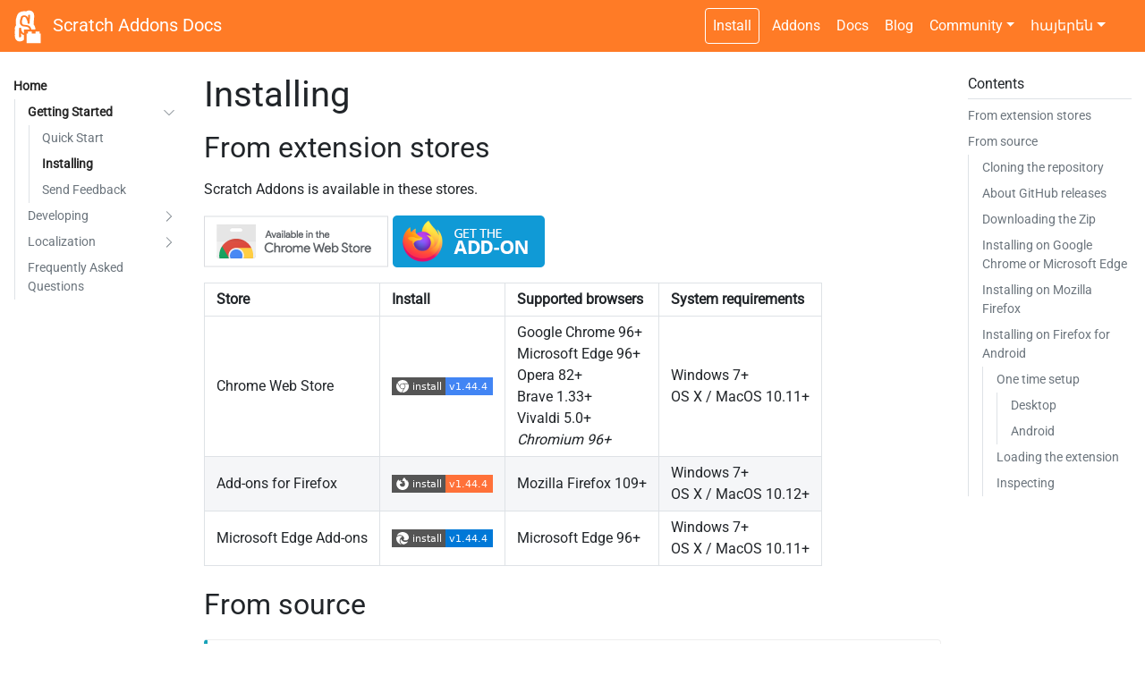

--- FILE ---
content_type: text/html; charset=utf-8
request_url: https://scratchaddons.com/hy/docs/getting-started/installing/
body_size: 8674
content:
<!doctype html><html lang=hy>
<head>
<title>Installing - Scratch Addons Docs</title>
<meta charset=utf-8>
<meta name=viewport content="width=device-width,initial-scale=1,viewport-fit=cover">
<meta name=description content>
<meta name=author content>
<link rel=icon href=/assets/img/icon.png>
<meta property="og:type" content="website">
<meta property="og:url" content="https://scratchaddons.com/hy/docs/getting-started/installing/">
<meta property="og:title" content='Installing'>
<meta property="og:description" content>
<meta property="og:site_name" content='Scratch Addons Docs'>
<meta property="og:locale" content="hy">
<meta property="og:image" content="https://scratchaddons.com/assets/img/icon-square.png">
<meta property="og:image:type" content="image/png">
<meta property="og:image:width" content="384">
<meta property="og:image:height" content="384">
<meta property="og:image:alt" content='Scratch Addons logo'>
<meta name=twitter:card content="summary">
<meta name=twitter:site content="@ScratchAddons">
<meta name=twitter:creator content="@ScratchAddons">
<meta name=twitter:url content="https://scratchaddons.com/hy/docs/getting-started/installing/">
<meta name=twitter:title content='Installing - Scratch Addons Docs'>
<meta name=twitter:description content>
<meta name=twitter:image content="https://scratchaddons.com/assets/img/icon-square.png">
<meta name=twitter:image:alt content='Scratch Addons logo'>
<link rel=alternate hreflang=en href=https://scratchaddons.com/docs/getting-started/installing/><link rel=alternate hreflang=fi href=https://scratchaddons.com/fi/docs/getting-started/installing/><link rel=alternate hreflang=pt-br href=https://scratchaddons.com/pt-br/docs/getting-started/installing/><link rel=alternate hreflang=pl href=https://scratchaddons.com/pl/docs/getting-started/installing/><link rel=alternate hreflang=de href=https://scratchaddons.com/de/docs/getting-started/installing/><link rel=alternate hreflang=fr href=https://scratchaddons.com/fr/docs/getting-started/installing/><link rel=alternate hreflang=it href=https://scratchaddons.com/it/docs/getting-started/installing/><link rel=alternate hreflang=nl href=https://scratchaddons.com/nl/docs/getting-started/installing/><link rel=alternate hreflang=nb href=https://scratchaddons.com/nb/docs/getting-started/installing/><link rel=alternate hreflang=ab href=https://scratchaddons.com/ab/docs/getting-started/installing/><link rel=alternate hreflang=af href=https://scratchaddons.com/af/docs/getting-started/installing/><link rel=alternate hreflang=am href=https://scratchaddons.com/am/docs/getting-started/installing/><link rel=alternate hreflang=an href=https://scratchaddons.com/an/docs/getting-started/installing/><link rel=alternate hreflang=az href=https://scratchaddons.com/az/docs/getting-started/installing/><link rel=alternate hreflang=be href=https://scratchaddons.com/be/docs/getting-started/installing/><link rel=alternate hreflang=bg href=https://scratchaddons.com/bg/docs/getting-started/installing/><link rel=alternate hreflang=bn href=https://scratchaddons.com/bn/docs/getting-started/installing/><link rel=alternate hreflang=ckb href=https://scratchaddons.com/ckb/docs/getting-started/installing/><link rel=alternate hreflang=cs href=https://scratchaddons.com/cs/docs/getting-started/installing/><link rel=alternate hreflang=cy href=https://scratchaddons.com/cy/docs/getting-started/installing/><link rel=alternate hreflang=da href=https://scratchaddons.com/da/docs/getting-started/installing/><link rel=alternate hreflang=el href=https://scratchaddons.com/el/docs/getting-started/installing/><link rel=alternate hreflang=es href=https://scratchaddons.com/es/docs/getting-started/installing/><link rel=alternate hreflang=et href=https://scratchaddons.com/et/docs/getting-started/installing/><link rel=alternate hreflang=eu href=https://scratchaddons.com/eu/docs/getting-started/installing/><link rel=alternate hreflang=fa href=https://scratchaddons.com/fa/docs/getting-started/installing/><link rel=alternate hreflang=fy href=https://scratchaddons.com/fy/docs/getting-started/installing/><link rel=alternate hreflang=ga href=https://scratchaddons.com/ga/docs/getting-started/installing/><link rel=alternate hreflang=gd href=https://scratchaddons.com/gd/docs/getting-started/installing/><link rel=alternate hreflang=gl href=https://scratchaddons.com/gl/docs/getting-started/installing/><link rel=alternate hreflang=he href=https://scratchaddons.com/he/docs/getting-started/installing/><link rel=alternate hreflang=hi href=https://scratchaddons.com/hi/docs/getting-started/installing/><link rel=alternate hreflang=hr href=https://scratchaddons.com/hr/docs/getting-started/installing/><link rel=alternate hreflang=ht href=https://scratchaddons.com/ht/docs/getting-started/installing/><link rel=alternate hreflang=id href=https://scratchaddons.com/id/docs/getting-started/installing/><link rel=alternate hreflang=is href=https://scratchaddons.com/is/docs/getting-started/installing/><link rel=alternate hreflang=ka href=https://scratchaddons.com/ka/docs/getting-started/installing/><link rel=alternate hreflang=kk href=https://scratchaddons.com/kk/docs/getting-started/installing/><link rel=alternate hreflang=km href=https://scratchaddons.com/km/docs/getting-started/installing/><link rel=alternate hreflang=ku href=https://scratchaddons.com/ku/docs/getting-started/installing/><link rel=alternate hreflang=lt href=https://scratchaddons.com/lt/docs/getting-started/installing/><link rel=alternate hreflang=lv href=https://scratchaddons.com/lv/docs/getting-started/installing/><link rel=alternate hreflang=mi href=https://scratchaddons.com/mi/docs/getting-started/installing/><link rel=alternate hreflang=mn href=https://scratchaddons.com/mn/docs/getting-started/installing/><link rel=alternate hreflang=nn href=https://scratchaddons.com/nn/docs/getting-started/installing/><link rel=alternate hreflang=nso href=https://scratchaddons.com/nso/docs/getting-started/installing/><link rel=alternate hreflang=or href=https://scratchaddons.com/or/docs/getting-started/installing/><link rel=alternate hreflang=qu href=https://scratchaddons.com/qu/docs/getting-started/installing/><link rel=alternate hreflang=rap href=https://scratchaddons.com/rap/docs/getting-started/installing/><link rel=alternate hreflang=ro href=https://scratchaddons.com/ro/docs/getting-started/installing/><link rel=alternate hreflang=sk href=https://scratchaddons.com/sk/docs/getting-started/installing/><link rel=alternate hreflang=sr href=https://scratchaddons.com/sr/docs/getting-started/installing/><link rel=alternate hreflang=sv href=https://scratchaddons.com/sv/docs/getting-started/installing/><link rel=alternate hreflang=sw href=https://scratchaddons.com/sw/docs/getting-started/installing/><link rel=alternate hreflang=th href=https://scratchaddons.com/th/docs/getting-started/installing/><link rel=alternate hreflang=tn href=https://scratchaddons.com/tn/docs/getting-started/installing/><link rel=alternate hreflang=uk href=https://scratchaddons.com/uk/docs/getting-started/installing/><link rel=alternate hreflang=uz href=https://scratchaddons.com/uz/docs/getting-started/installing/><link rel=alternate hreflang=vi href=https://scratchaddons.com/vi/docs/getting-started/installing/><link rel=alternate hreflang=xh href=https://scratchaddons.com/xh/docs/getting-started/installing/><link rel=alternate hreflang=zh-cn href=https://scratchaddons.com/zh-cn/docs/getting-started/installing/><link rel=alternate hreflang=zu href=https://scratchaddons.com/zu/docs/getting-started/installing/><link rel=alternate hreflang=ca href=https://scratchaddons.com/ca/docs/getting-started/installing/><link rel=alternate hreflang=sl href=https://scratchaddons.com/sl/docs/getting-started/installing/><link rel=alternate hreflang=hu href=https://scratchaddons.com/hu/docs/getting-started/installing/><link rel=alternate hreflang=tr href=https://scratchaddons.com/tr/docs/getting-started/installing/><link rel=alternate hreflang=ru href=https://scratchaddons.com/ru/docs/getting-started/installing/><link rel=alternate hreflang=ar href=https://scratchaddons.com/ar/docs/getting-started/installing/><link rel=alternate hreflang=ja href=https://scratchaddons.com/ja/docs/getting-started/installing/><link rel=alternate hreflang=zh-tw href=https://scratchaddons.com/zh-tw/docs/getting-started/installing/><link rel=alternate hreflang=ko href=https://scratchaddons.com/ko/docs/getting-started/installing/>
<link rel=stylesheet href=https://cdn.jsdelivr.net/npm/bootstrap@4.6.2/dist/css/bootstrap.min.css crossorigin>
<link rel=stylesheet href=https://scratchaddons.com/assets/css/base.css>
<noscript><style>body{display:flex!important}</style></noscript>
<script src=https://cdn.jsdelivr.net/combine/npm/jquery@3.5.1/dist/jquery.slim.min.js,npm/bootstrap@4.6.2/dist/js/bootstrap.bundle.min.js,npm/@iconify/iconify@3.0.1 crossorigin></script>
<script async src=/assets/js/website-base.js></script>
<script async defer data-domain=scratchaddons.com src=/assets/js/plausible.js></script>
<script>window.plausible=window.plausible||function(){(window.plausible.q=window.plausible.q||[]).push(arguments)}</script>
<link rel=stylesheet href=https://scratchaddons.com/assets/css/markdown.css>
<link rel=stylesheet href=https://scratchaddons.com/assets/css/docs.css>
<script src=https://cdn.jsdelivr.net/npm/simple-scrollspy@2.2.0/demo/dist/simple-scrollspy.min.js defer></script>
<script defer src=/assets/js/docs.js></script>
</head>
<body>
<header>
<nav class="navbar navbar-expand-md navbar-dark">
<a href=/hy/ class=navbar-brand>
<img src=/assets/img/icon.svg alt></img>
<span>Scratch Addons Docs</span>
</a>
<button class=navbar-toggler type=button data-toggle=collapse data-target=#navbar-collapsible aria-controls=navbar-collapsible aria-expanded=false aria-label="Toggle navigation">
<span class=navbar-toggler-icon></span>
</button>
<div class="collapse navbar-collapse" id=navbar-collapsible>
<ul class="navbar-nav ml-md-auto">
<li class="nav-item mr-md-1" id=install-nav><a class="nav-link install-btn" href=/hy/#install>Install</a></li>
<li class=nav-item><a class=nav-link href=/hy/addons>Addons</a></li>
<li class=nav-item><a class=nav-link href=/hy/docs>Docs</a></li>
<li class=nav-item><a class=nav-link href=/hy/blog>Blog</a></li>
<li class="nav-item dropdown hide-from-spiders">
<a class="nav-link dropdown-toggle" href=# id=navbar-community role=button data-toggle=dropdown aria-haspopup=true aria-expanded=false>Community</a>
<div class="dropdown-menu dropdown-menu-md-right" aria-labelledby=navbar-community>
<a class=dropdown-item href=/hy/feedback><span class=iconify-inline data-icon=bi:chat-left-dots-fill></span> Send Feedback</a>
<a class=dropdown-item href=https://github.com/ScratchAddons/ScratchAddons/discussions rel=noopener target=_blank><span class=iconify-inline data-icon=bi:chat-left-text-fill></span> Discussion Forum</a>
<a class=dropdown-item href=https://discord.gg/R5NBqwMjNc rel=noopener target=_blank><span class=iconify-inline data-icon=simple-icons:discord></span> Support Discord</a>
<a class=dropdown-item href=https://youtube.com/ScratchAddons rel=noopener target=_blank><span class=iconify-inline data-icon=simple-icons:youtube></span> YouTube</a>
<a class=dropdown-item href=https://github.com/ScratchAddons/ScratchAddons aria-label="Repository on GitHub" rel=noopener target=_blank><span class=iconify-inline data-icon=simple-icons:github></span> Repository</a>
<a class=dropdown-item href=/hy/credits><span class=iconify-inline data-icon=fa:group></span> Credits</a>
</div>
</li>
<li class="nav-item dropdown hide-from-spiders">
<a class="nav-link dropdown-toggle" href=# id=navbar-languages role=button data-toggle=dropdown aria-haspopup=true aria-expanded=false>հայերեն</a>
<div class="dropdown-menu dropdown-menu-md-right" aria-labelledby=navbar-languages>
<a class=dropdown-item href=https://scratchaddons.com/docs/getting-started/installing/>English</a><a class=dropdown-item href=https://scratchaddons.com/fi/docs/getting-started/installing/>suomi</a><a class=dropdown-item href=https://scratchaddons.com/pt-br/docs/getting-started/installing/>português (Brasil)</a><a class=dropdown-item href=https://scratchaddons.com/pl/docs/getting-started/installing/>polski</a><a class=dropdown-item href=https://scratchaddons.com/de/docs/getting-started/installing/>Deutsch</a><a class=dropdown-item href=https://scratchaddons.com/fr/docs/getting-started/installing/>français</a><a class=dropdown-item href=https://scratchaddons.com/it/docs/getting-started/installing/>italiano</a><a class=dropdown-item href=https://scratchaddons.com/nl/docs/getting-started/installing/>Nederlands</a><a class=dropdown-item href=https://scratchaddons.com/nb/docs/getting-started/installing/>norsk bokmål</a><a class=dropdown-item href=https://scratchaddons.com/ab/docs/getting-started/installing/>Abkhazian</a><a class=dropdown-item href=https://scratchaddons.com/af/docs/getting-started/installing/>Afrikaans</a><a class=dropdown-item href=https://scratchaddons.com/am/docs/getting-started/installing/>አማርኛ</a><a class=dropdown-item href=https://scratchaddons.com/an/docs/getting-started/installing/>Aragonese</a><a class=dropdown-item href=https://scratchaddons.com/az/docs/getting-started/installing/>azərbaycan</a><a class=dropdown-item href=https://scratchaddons.com/be/docs/getting-started/installing/>беларуская</a><a class=dropdown-item href=https://scratchaddons.com/bg/docs/getting-started/installing/>български</a><a class=dropdown-item href=https://scratchaddons.com/bn/docs/getting-started/installing/>বাংলা</a><a class=dropdown-item href=https://scratchaddons.com/ckb/docs/getting-started/installing/>کوردیی ناوەندی</a><a class=dropdown-item href=https://scratchaddons.com/cs/docs/getting-started/installing/>čeština</a><a class=dropdown-item href=https://scratchaddons.com/cy/docs/getting-started/installing/>Cymraeg</a><a class=dropdown-item href=https://scratchaddons.com/da/docs/getting-started/installing/>dansk</a><a class=dropdown-item href=https://scratchaddons.com/el/docs/getting-started/installing/>Ελληνικά</a><a class=dropdown-item href=https://scratchaddons.com/es/docs/getting-started/installing/>español</a><a class=dropdown-item href=https://scratchaddons.com/et/docs/getting-started/installing/>eesti</a><a class=dropdown-item href=https://scratchaddons.com/eu/docs/getting-started/installing/>euskara</a><a class=dropdown-item href=https://scratchaddons.com/fa/docs/getting-started/installing/>فارسی</a><a class=dropdown-item href=https://scratchaddons.com/fy/docs/getting-started/installing/>Frysk</a><a class=dropdown-item href=https://scratchaddons.com/ga/docs/getting-started/installing/>Gaeilge</a><a class=dropdown-item href=https://scratchaddons.com/gd/docs/getting-started/installing/>Gàidhlig</a><a class=dropdown-item href=https://scratchaddons.com/gl/docs/getting-started/installing/>galego</a><a class=dropdown-item href=https://scratchaddons.com/he/docs/getting-started/installing/>עברית</a><a class=dropdown-item href=https://scratchaddons.com/hi/docs/getting-started/installing/>हिन्दी</a><a class=dropdown-item href=https://scratchaddons.com/hr/docs/getting-started/installing/>hrvatski</a><a class=dropdown-item href=https://scratchaddons.com/ht/docs/getting-started/installing/>Haitian Creole</a><a class=dropdown-item href=https://scratchaddons.com/id/docs/getting-started/installing/>Indonesia</a><a class=dropdown-item href=https://scratchaddons.com/is/docs/getting-started/installing/>íslenska</a><a class=dropdown-item href=https://scratchaddons.com/ka/docs/getting-started/installing/>ქართული</a><a class=dropdown-item href=https://scratchaddons.com/kk/docs/getting-started/installing/>қазақ тілі</a><a class=dropdown-item href=https://scratchaddons.com/km/docs/getting-started/installing/>ខ្មែរ</a><a class=dropdown-item href=https://scratchaddons.com/ku/docs/getting-started/installing/>kurdî (kurmancî)</a><a class=dropdown-item href=https://scratchaddons.com/lt/docs/getting-started/installing/>lietuvių</a><a class=dropdown-item href=https://scratchaddons.com/lv/docs/getting-started/installing/>latviešu</a><a class=dropdown-item href=https://scratchaddons.com/mi/docs/getting-started/installing/>Māori</a><a class=dropdown-item href=https://scratchaddons.com/mn/docs/getting-started/installing/>монгол</a><a class=dropdown-item href=https://scratchaddons.com/nn/docs/getting-started/installing/>norsk nynorsk</a><a class=dropdown-item href=https://scratchaddons.com/nso/docs/getting-started/installing/>Sesotho sa Leboa</a><a class=dropdown-item href=https://scratchaddons.com/or/docs/getting-started/installing/>ଓଡ଼ିଆ</a><a class=dropdown-item href=https://scratchaddons.com/qu/docs/getting-started/installing/>Runasimi</a><a class=dropdown-item href=https://scratchaddons.com/rap/docs/getting-started/installing/>Rapanui</a><a class=dropdown-item href=https://scratchaddons.com/ro/docs/getting-started/installing/>română</a><a class=dropdown-item href=https://scratchaddons.com/sk/docs/getting-started/installing/>slovenčina</a><a class=dropdown-item href=https://scratchaddons.com/sr/docs/getting-started/installing/>српски</a><a class=dropdown-item href=https://scratchaddons.com/sv/docs/getting-started/installing/>svenska</a><a class=dropdown-item href=https://scratchaddons.com/sw/docs/getting-started/installing/>Kiswahili</a><a class=dropdown-item href=https://scratchaddons.com/th/docs/getting-started/installing/>ไทย</a><a class=dropdown-item href=https://scratchaddons.com/tn/docs/getting-started/installing/>Setswana</a><a class=dropdown-item href=https://scratchaddons.com/uk/docs/getting-started/installing/>українська</a><a class=dropdown-item href=https://scratchaddons.com/uz/docs/getting-started/installing/>o‘zbek</a><a class=dropdown-item href=https://scratchaddons.com/vi/docs/getting-started/installing/>Tiếng Việt</a><a class=dropdown-item href=https://scratchaddons.com/xh/docs/getting-started/installing/>IsiXhosa</a><a class=dropdown-item href=https://scratchaddons.com/zh-cn/docs/getting-started/installing/>中文（中国）</a><a class=dropdown-item href=https://scratchaddons.com/zu/docs/getting-started/installing/>isiZulu</a><a class=dropdown-item href=https://scratchaddons.com/ca/docs/getting-started/installing/>català</a><a class=dropdown-item href=https://scratchaddons.com/sl/docs/getting-started/installing/>slovenščina</a><a class=dropdown-item href=https://scratchaddons.com/hu/docs/getting-started/installing/>magyar</a><a class=dropdown-item href=https://scratchaddons.com/tr/docs/getting-started/installing/>Türkçe</a><a class=dropdown-item href=https://scratchaddons.com/ru/docs/getting-started/installing/>русский</a><a class=dropdown-item href=https://scratchaddons.com/ar/docs/getting-started/installing/>العربية</a><a class=dropdown-item href=https://scratchaddons.com/ja/docs/getting-started/installing/>日本語</a><a class=dropdown-item href=https://scratchaddons.com/zh-tw/docs/getting-started/installing/>中文（台灣）</a><a class=dropdown-item href=https://scratchaddons.com/ko/docs/getting-started/installing/>한국어</a>
</div>
</li>
<li class=nav-item>
<button id=dark-toggle class="btn nav-link" title='Click to toggle the dark theme.' aria-label='Dark theme switch' data-toggle=tooltip data-placement=bottom>
<span class="iconify-inline show-only-dark" data-icon=fa-solid:sun></span>
<span class="iconify-inline show-only-light" data-icon=fa-solid:moon></span>
</button>
</li>
</ul>
</div>
</nav>
</header>
<div><nav class="navbar navbar-light navbar-expand d-lg-none border-bottom">
<button class="navbar-toggler d-block align-left d-lg-none" type=button data-toggle=collapse data-target=#docs-nav-wrapper aria-controls=docs-nav-wrapper aria-expanded=false aria-label='Toggle docs navigation sidebar'>
<span class=navbar-toggler-icon></span>
</button>
<div class="flex-grow-1 align-items-center mx-2 d-lg-none">
<span>Docs navigation</span>
</div>
</nav></div>
<main>
<div class=container-fluid>
<div id=docs-container>
<aside class="collapse d-lg-block" id=docs-nav-wrapper>
<nav id=docs-nav aria-label="Docs navigation">
<ul class="docs-nav-list text-muted"><li class=docs-nav-section>
<span class=d-flex>
<a href=/hy/docs/ class="docs-nav-page pl-0 pr-2 active">Home</a></span>
<ul class="docs-nav-section-pages show" id=docs-nav-section-pages-hydocs><li class=docs-nav-section>
<span class=d-flex>
<a href=/hy/docs/getting-started/ class="docs-nav-page pl-0 pr-2 active">Getting Started</a><a class=collapse-button data-toggle=collapse href=#docs-nav-section-pages-hydocsgetting-started role=button aria-expanded=true><svg xmlns:xlink="http://www.w3.org/1999/xlink" aria-hidden="true" focusable="false" width="1em" height="1em" viewBox="0 0 16 16"><g fill="#626262"><path fill-rule="evenodd" d="M4.646 1.646a.5.5.0 01.708.0l6 6a.5.5.0 010 .708l-6 6a.5.5.0 01-.708-.708L10.293 8 4.646 2.354a.5.5.0 010-.708z"/></g></svg></a></span>
<ul class="docs-nav-section-pages collapse show" id=docs-nav-section-pages-hydocsgetting-started>
<li class=docs-nav-page>
<a id=docs-nav-page-hydocsgetting-startedquick-start href=/hy/docs/getting-started/quick-start/>
Quick Start
</a>
</li>
<li class=docs-nav-page>
<a class=active id=docs-nav-page-hydocsgetting-startedinstalling href=/hy/docs/getting-started/installing/>
Installing
</a>
</li>
<li class=docs-nav-page>
<a id=docs-nav-page-hydocsgetting-startedfeedback href=/hy/docs/getting-started/feedback/>
Send Feedback
</a>
</li>
</ul>
</li><li class=docs-nav-section>
<span class=d-flex>
<a href=/hy/docs/develop/ class="docs-nav-page pl-0 pr-2 collapsed">Developing</a><a class="collapse-button collapsed" data-toggle=collapse href=#docs-nav-section-pages-hydocsdevelop role=button aria-expanded=true><svg xmlns:xlink="http://www.w3.org/1999/xlink" aria-hidden="true" focusable="false" width="1em" height="1em" viewBox="0 0 16 16"><g fill="#626262"><path fill-rule="evenodd" d="M4.646 1.646a.5.5.0 01.708.0l6 6a.5.5.0 010 .708l-6 6a.5.5.0 01-.708-.708L10.293 8 4.646 2.354a.5.5.0 010-.708z"/></g></svg></a></span>
<ul class="docs-nav-section-pages collapse" id=docs-nav-section-pages-hydocsdevelop><li class=docs-nav-section>
<span class=d-flex>
<a href=/hy/docs/develop/getting-started/ class="docs-nav-page pl-0 pr-2 collapsed">Getting Started</a><a class="collapse-button collapsed" data-toggle=collapse href=#docs-nav-section-pages-hydocsdevelopgetting-started role=button aria-expanded=true><svg xmlns:xlink="http://www.w3.org/1999/xlink" aria-hidden="true" focusable="false" width="1em" height="1em" viewBox="0 0 16 16"><g fill="#626262"><path fill-rule="evenodd" d="M4.646 1.646a.5.5.0 01.708.0l6 6a.5.5.0 010 .708l-6 6a.5.5.0 01-.708-.708L10.293 8 4.646 2.354a.5.5.0 010-.708z"/></g></svg></a></span>
<ul class="docs-nav-section-pages collapse" id=docs-nav-section-pages-hydocsdevelopgetting-started>
<li class=docs-nav-page>
<a id=docs-nav-page-hydocsdevelopgetting-startedaddon-basics href=/hy/docs/develop/getting-started/addon-basics/>
Addon Basics
</a>
</li>
<li class=docs-nav-page>
<a id=docs-nav-page-hydocsdevelopgetting-startedcreating-an-addon href=/hy/docs/develop/getting-started/creating-an-addon/>
Creating an Addon
</a>
</li>
</ul>
</li><li class=docs-nav-section>
<span class=d-flex>
<a href=/hy/docs/develop/userscripts/ class="docs-nav-page pl-0 pr-2 collapsed">Userscripts</a><a class="collapse-button collapsed" data-toggle=collapse href=#docs-nav-section-pages-hydocsdevelopuserscripts role=button aria-expanded=true><svg xmlns:xlink="http://www.w3.org/1999/xlink" aria-hidden="true" focusable="false" width="1em" height="1em" viewBox="0 0 16 16"><g fill="#626262"><path fill-rule="evenodd" d="M4.646 1.646a.5.5.0 01.708.0l6 6a.5.5.0 010 .708l-6 6a.5.5.0 01-.708-.708L10.293 8 4.646 2.354a.5.5.0 010-.708z"/></g></svg></a></span>
<ul class="docs-nav-section-pages collapse" id=docs-nav-section-pages-hydocsdevelopuserscripts>
<li class=docs-nav-page>
<a id=docs-nav-page-hydocsdevelopuserscriptsbest-practices href=/hy/docs/develop/userscripts/best-practices/>
Best Practices
</a>
</li>
<li class=docs-nav-page>
<a id=docs-nav-page-hydocsdevelopuserscriptsdebugging-userscripts href=/hy/docs/develop/userscripts/debugging-userscripts/>
Debugging Tips
</a>
</li>
</ul>
</li><li class=docs-nav-section>
<span class=d-flex>
<a href=/hy/docs/develop/userstyles/ class="docs-nav-page pl-0 pr-2 collapsed">Userstyles</a><a class="collapse-button collapsed" data-toggle=collapse href=#docs-nav-section-pages-hydocsdevelopuserstyles role=button aria-expanded=true><svg xmlns:xlink="http://www.w3.org/1999/xlink" aria-hidden="true" focusable="false" width="1em" height="1em" viewBox="0 0 16 16"><g fill="#626262"><path fill-rule="evenodd" d="M4.646 1.646a.5.5.0 01.708.0l6 6a.5.5.0 010 .708l-6 6a.5.5.0 01-.708-.708L10.293 8 4.646 2.354a.5.5.0 010-.708z"/></g></svg></a></span>
<ul class="docs-nav-section-pages collapse" id=docs-nav-section-pages-hydocsdevelopuserstyles>
<li class=docs-nav-page>
<a id=docs-nav-page-hydocsdevelopuserstylesbest-practices href=/hy/docs/develop/userstyles/best-practices/>
Best Practices
</a>
</li>
<li class=docs-nav-page>
<a id=docs-nav-page-hydocsdevelopuserstylesdebugging-userstyles href=/hy/docs/develop/userstyles/debugging-userstyles/>
Debugging Tips
</a>
</li>
</ul>
</li>
<li class=docs-nav-page>
<a id=docs-nav-page-hydocsdevelopadding-an-icon-to-a-setting-name href=/hy/docs/develop/adding-an-icon-to-a-setting-name/>
Adding an Icon to a Setting Name
</a>
</li>
</ul>
</li><li class=docs-nav-section>
<span class=d-flex>
<a href=/hy/docs/localization/ class="docs-nav-page pl-0 pr-2 collapsed">Localization</a><a class="collapse-button collapsed" data-toggle=collapse href=#docs-nav-section-pages-hydocslocalization role=button aria-expanded=true><svg xmlns:xlink="http://www.w3.org/1999/xlink" aria-hidden="true" focusable="false" width="1em" height="1em" viewBox="0 0 16 16"><g fill="#626262"><path fill-rule="evenodd" d="M4.646 1.646a.5.5.0 01.708.0l6 6a.5.5.0 010 .708l-6 6a.5.5.0 01-.708-.708L10.293 8 4.646 2.354a.5.5.0 010-.708z"/></g></svg></a></span>
<ul class="docs-nav-section-pages collapse" id=docs-nav-section-pages-hydocslocalization>
<li class=docs-nav-page>
<a id=docs-nav-page-hydocslocalizationjoining-the-localization-team href=/hy/docs/localization/joining-the-localization-team/>
Joining the Localization Team
</a>
</li>
<li class=docs-nav-page>
<a id=docs-nav-page-hydocslocalizationlocalizing-addons href=/hy/docs/localization/localizing-addons/>
Localizing Addons
</a>
</li>
</ul>
</li>
<li class=docs-nav-page>
<a id=docs-nav-page-hydocsfaq href=/hy/docs/faq/>
Frequently Asked Questions
</a>
</li>
</ul>
</li></ul>
</nav>
</aside>
<aside class="text-muted mb-3 mb-xl-0 p-3 p-xl-0" id=docs-toc>
<a class="text-muted collapse-button mx-xl-2 collapsed" data-toggle=collapse href=#docs-toc-inner role=button aria-expanded=true>
<div>Contents</div><svg xmlns:xlink="http://www.w3.org/1999/xlink" aria-hidden="true" focusable="false" width="1em" height="1em" viewBox="0 0 16 16"><g fill="#626262"><path fill-rule="evenodd" d="M4.646 1.646a.5.5.0 01.708.0l6 6a.5.5.0 010 .708l-6 6a.5.5.0 01-.708-.708L10.293 8 4.646 2.354a.5.5.0 010-.708z"/></g></svg></a>
<div class="collapse d-xl-block" id=docs-toc-inner>
<hr class="my-1 mx-2">
<nav id=TableOfContents>
<ul>
<li><a href=#from-extension-stores>From extension stores</a></li>
<li><a href=#from-source>From source</a>
<ul>
<li><a href=#cloning-the-repository>Cloning the repository</a></li>
<li><a href=#about-github-releases>About GitHub releases</a></li>
<li><a href=#downloading-the-zip>Downloading the Zip</a></li>
<li><a href=#installing-on-google-chrome-or-microsoft-edge>Installing on Google Chrome or Microsoft Edge</a></li>
<li><a href=#installing-on-mozilla-firefox>Installing on Mozilla Firefox</a></li>
<li><a href=#installing-on-firefox-for-android>Installing on Firefox for Android</a>
<ul>
<li><a href=#one-time-setup>One time setup</a>
<ul>
<li><a href=#desktop>Desktop</a></li>
<li><a href=#android>Android</a></li>
</ul>
</li>
<li><a href=#loading-the-extension>Loading the extension</a></li>
<li><a href=#inspecting>Inspecting</a></li>
</ul>
</li>
</ul>
</li>
</ul>
</nav>
</div>
</aside>
<div id=docs-header class="md-content mb-3">
<h1>Installing</h1>
</div>
<article id=docs-content class="md-content mb-3">
<h2 id=from-extension-stores>From extension stores <a href=#from-extension-stores class=anchor aria-label=Anchor></a></h2><p>Scratch Addons is available in these stores.</p>
<p><a href=https://chrome.google.com/webstore/detail/fbeffbjdlemaoicjdapfpikkikjoneco><img alt="Chrome Web Store" src=https://raw.githubusercontent.com/ScratchAddons/ScratchAddons/master/.github/readme-images/cws-badge.png></a>
<a href=https://addons.mozilla.org/firefox/addon/scratch-messaging-extension/><img alt="Firefox Add-ons" src=https://raw.githubusercontent.com/ScratchAddons/ScratchAddons/master/.github/readme-images/ff-addon-badge.png></a></p>
<table>
<thead>
<tr>
<th>Store</th>
<th>Install</th>
<th>Supported browsers</th>
<th>System requirements</th>
</tr>
</thead>
<tbody>
<tr>
<td>Chrome Web Store</td>
<td><a href=https://chrome.google.com/webstore/detail/fbeffbjdlemaoicjdapfpikkikjoneco><img alt="Install for Chrome Web Store" src="https://img.shields.io/chrome-web-store/v/fbeffbjdlemaoicjdapfpikkikjoneco?style=flat-square&logo=google-chrome&logoColor=white&label=install&color=4285F4"></a></td>
<td>Google Chrome 96+<br>Microsoft Edge 96+<br>Opera 82+<br>Brave 1.33+<br>Vivaldi 5.0+<br><em>Chromium 96+</em></td>
<td>Windows 7+<br>OS X / MacOS 10.11+</td>
</tr>
<tr>
<td>Add-ons for Firefox</td>
<td><a href=https://addons.mozilla.org/firefox/addon/scratch-messaging-extension/><img alt="Install for Add-ons for Firefox" src="https://img.shields.io/amo/v/scratch-messaging-extension?style=flat-square&logo=firefox-browser&logoColor=white&label=install&color=FF7139"></a></td>
<td>Mozilla Firefox 109+</td>
<td>Windows 7+<br>OS X / MacOS 10.12+</td>
</tr>
<tr>
<td>Microsoft Edge Add-ons</td>
<td><a href=https://microsoftedge.microsoft.com/addons/detail/iliepgjnemckemgnledoipfiilhajdjj><img alt="Install for Microsoft Edge Addons" src="https://img.shields.io/badge/dynamic/json?style=flat-square&logo=[data-uri]&label=install&color=0078D7&prefix=v&query=%24.version&url=https%3A%2F%2Fmicrosoftedge.microsoft.com%2Faddons%2Fgetproductdetailsbycrxid%2Filiepgjnemckemgnledoipfiilhajdjj"></a></td>
<td>Microsoft Edge 96+</td>
<td>Windows 7+<br>OS X / MacOS 10.11+</td>
</tr>
</tbody>
</table>
<h2 id=from-source>From source <a href=#from-source class=anchor aria-label=Anchor></a></h2><div class="admonition admonition-info">
Unlike the store releases, installing from source requires a browser based on Chromium 121+ or Firefox 121+.
</div>
<h3 id=cloning-the-repository>Cloning the repository <a href=#cloning-the-repository class=anchor aria-label=Anchor></a></h3><p>This is the recommended way to install Scratch Addons for development purposes, assuming you have Git installed.</p>
<p>If you plan on contributing, fork the repository on GitHub first and then clone the fork, replacing <code>&lt;username></code> with your Github username.</p>
<div class=highlight><pre tabindex=0 class=chroma><code class=language-sh data-lang=sh><span class=line><span class=cl>$ git clone https://github.com/&lt;username&gt;/ScratchAddons.git
</span></span></code></pre></div><p>To update Scratch Addons, first <code>cd</code> into its folder, and then run the following commands.</p>
<div class=highlight><pre tabindex=0 class=chroma><code class=language-sh data-lang=sh><span class=line><span class=cl>$ git fetch
</span></span><span class=line><span class=cl>$ git pull
</span></span></code></pre></div><p>Remember to also update Scratch Addons from the browser.</p>
<h3 id=about-github-releases>About GitHub releases <a href=#about-github-releases class=anchor aria-label=Anchor></a></h3><p><a href=https://github.com/ScratchAddons/ScratchAddons/releases>The releases page</a> contains the code for all released versions of Scratch Addons, as well as a mirror of the store builds.</p>
<h3 id=downloading-the-zip>Downloading the Zip <a href=#downloading-the-zip class=anchor aria-label=Anchor></a></h3><div class="admonition admonition-warning">
This method is not recommended for development unless Git cannot be installed on the system since it will need to be manually repeated every time you update Scratch Addons.
</div>
<p>If you do not have Git installed, use this method instead.</p>
<ol>
<li>
<p>Go to the <a href=https://github.com/ScratchAddons/ScratchAddons>repository</a> and find the download code button.</p>
</li>
<li>
<p>Click it and select &ldquo;Download ZIP&rdquo;.</p>
</li>
<li>
<p>Extract the archive into a folder.</p>
</li>
</ol>
<h3 id=installing-on-google-chrome-or-microsoft-edge>Installing on Google Chrome or Microsoft Edge <a href=#installing-on-google-chrome-or-microsoft-edge class=anchor aria-label=Anchor></a></h3><p>To load the extension into Google Chrome and most Chromium-based browsers such as Microsoft Edge, Opera, Brave or Vivaldi:</p>
<ol>
<li>
<p>Go to <a href=chrome://extensions>chrome://extensions</a></p>
</li>
<li>
<p>Turn on &ldquo;Developer mode&rdquo; in the top-right corner</p>
</li>
<li>
<p>Click &ldquo;Load unpacked&rdquo; and select the <code>ScratchAddons</code> folder.</p>
</li>
</ol>
<p>To update the extension when testing, click the refresh icon on the extension&rsquo;s card.</p>
<div class="admonition admonition-info">
The &ldquo;Unrecognized manifest key&rdquo; warnings may safely be ignored, since they are required by Firefox.
</div>
<h3 id=installing-on-mozilla-firefox>Installing on Mozilla Firefox <a href=#installing-on-mozilla-firefox class=anchor aria-label=Anchor></a></h3><p>To load the extension into Mozilla Firefox:</p>
<div class="admonition admonition-info">
Extensions loaded into Firefox this way are temporary and must be reloaded every time the browser is restarted. Because of this Chrome is recommended for development, but everything is still expected to work on Firefox.
</div>
<ol>
<li>
<p>Type <code>about:debugging</code> into the address bar.</p>
</li>
<li>
<p>Click &ldquo;This Firefox&rdquo; on the sidebar</p>
</li>
<li>
<p>Click &ldquo;Load Temporary Add-on&mldr;&rdquo;</p>
</li>
<li>
<p>Select the <code>manifest.json</code> file in the <code>ScratchAddons</code> folder.</p>
</li>
</ol>
<p>To reload the extension when testing, click the &ldquo;Reload&rdquo; button on the extension&rsquo;s card.</p>
<div class="admonition admonition-info">
The unexpected WebExtension manifest property warnings may safely be ignored, since they are required by Chrome.
</div>
<h3 id=installing-on-firefox-for-android>Installing on Firefox for Android <a href=#installing-on-firefox-for-android class=anchor aria-label=Anchor></a></h3><div class="admonition admonition-info">
This is only recommended if there is a mobile specific issue that cannot be easily replicated with the browser&rsquo;s developer tools since extensions loaded this way are temporary and must be reinstalled over USB every time the app is restarted.
</div>
<h4 id=one-time-setup>One time setup <a href=#one-time-setup class=anchor aria-label=Anchor></a></h4><h5 id=desktop>Desktop <a href=#desktop class=anchor aria-label=Anchor></a></h5><ol>
<li>Download and extract the Android SDK Platform Tools (<a href=https://dl.google.com/android/repository/platform-tools-latest-windows.zip>Windows</a>, <a href=https://dl.google.com/android/repository/platform-tools-latest-darwin.zip>MacOS</a>, <a href=https://dl.google.com/android/repository/platform-tools-latest-linux.zip>Linux</a>).</li>
<li>Add the folder to the PATH environment variable.</li>
<li>Install web-ext with NPM by running <code>npm install --global web-ext</code>.</li>
</ol>
<h5 id=android>Android <a href=#android class=anchor aria-label=Anchor></a></h5><ol>
<li>In the Android settings app, open the about page and tap the build number 7 times.</li>
<li>Navigate to the &ldquo;Developer options&rdquo; page and enable &ldquo;USB debugging&rdquo;.</li>
<li>Install the standard Firefox app from the <a href="https://play.google.com/store/apps/details?id=org.mozilla.firefox">Google Play store</a>.</li>
<li>Open the Firefox app and enable &ldquo;Remote debugging via USB&rdquo; in its settings.</li>
</ol>
<h4 id=loading-the-extension>Loading the extension <a href=#loading-the-extension class=anchor aria-label=Anchor></a></h4><ol>
<li>Plug in the Android device and tap allow on it.</li>
<li>Navigate to the <code>ScratchAddons</code> folder.</li>
<li>Run <code>adb devices</code> to get the device&rsquo;s serial number and ensure ADB is working.</li>
<li>Run the following command replacing <code>[serial number]</code> with the one from <code>adb devices</code>:</li>
</ol>
<pre tabindex=0><code>web-ext run -t firefox-android --adb-device [serial number] --firefox-apk org.mozilla.firefox
</code></pre><p>The extension should install and automatically reload when changes are made, otherwise close the Firefox app and re-run the command.</p>
<h4 id=inspecting>Inspecting <a href=#inspecting class=anchor aria-label=Anchor></a></h4><p>Desktop Firefox can inspect extensions and active tabs running in the Firefox app over USB:</p>
<ol>
<li>On desktop Firefox type <code>about:debugging</code> into the address bar.</li>
<li>Click &ldquo;Enable USB Devices&rdquo;.</li>
<li>Click connect on the device in the sidebar. If none appear, restart desktop Firefox.</li>
<li>Click on the device again.</li>
</ol>
</article>
<div id=docs-footer class=md-content>
<hr>
<p class=text-muted>
<a href=https://github.com/ScratchAddons/website-v2/edit/master/content/docs/getting-started/installing.md>Improve this page.</a>
</p>
<div id=comments class=mt-4><h3>Comments</h3>
<p class=mb-3>Make sure to follow <a href=/docs/policies/code-of-conduct>the code of conduct</a>. You can see this comment section on <a class=link-to-search>GitHub Discussions</a>, as well as editing and removing your comment.</p>
<div class=giscus></div>
<script async defer src=/assets/js/comments.js></script></div>
</div>
</div>
</div>
</main>
<footer class=footer>
<div class="container my-4">
<section class="footer-intro mb-4">
<div>
<a href=/hy/ class=navbar-brand>
<img src=/assets/img/icon.svg alt='Scratch Addons' class=mr-2></img>
<span>Scratch Addons</span>
</a>
<p class="mb-3 small">Currently v1.44.4 with 184 addons.</p>
</div>
<div class=footer-ghbtns>
<iframe src="https://ghbtns.com/github-btn.html?user=ScratchAddons&repo=ScratchAddons&type=star&count=true&size=large" frameborder=0 scrolling=0 width=170 height=30 title=GitHub></iframe>
</div>
<div class=footer-socials>
<a href=https://youtube.com/ScratchAddons aria-label=YouTube rel=noopener target=_blank><span class=iconify-inline data-icon=simple-icons:youtube></span></a>
<a href=https://discord.gg/R5NBqwMjNc aria-label=Discord rel=noopener target=_blank><span class=iconify-inline data-icon=simple-icons:discord></span></a>
<a href=https://twitter.com/ScratchAddons aria-label=Twitter rel=noopener target=_blank><span class=iconify-inline data-icon=simple-icons:twitter></span></a>
<a href=https://reddit.com/r/ScratchAddons aria-label=Reddit rel=noopener target=_blank><span class=iconify-inline data-icon=simple-icons:reddit></span></a>
<a href=https://github.com/ScratchAddons aria-label=GitHub rel=noopener target=_blank><span class=iconify-inline data-icon=simple-icons:github></span></a>
</div>
</section>
<section class=mb-4>
<h3>Pages</h3>
<a href=/hy/docs/faq>FAQ</a>
<a href=/hy/feedback>Send Feedback</a>
<a href=/hy/credits>Credits</a>
<a href=/hy/changelog>Changelog</a>
<a href=/hy/addons>Addons</a>
</section>
<section class=mb-4>
<h3>Discuss</h3>
<a href=https://github.com/ScratchAddons/ScratchAddons/discussions rel=noopener target=_blank>Discussion Forum</a>
<a href=https://github.com/ScratchAddons/ScratchAddons/issues rel=noopener target=_blank>Issues</a>
<a href=https://discord.gg/R5NBqwMjNc rel=noopener target=_blank>Support Discord</a>
<a href=https://discord.gg/Ak8sCDQ rel=noopener target=_blank>Development Discord</a>
</section>
<section class=mb-4>
<h3>Resources</h3>
<a href=https://github.com/ScratchAddons/ScratchAddons rel=noopener target=_blank>Repository</a>
<a href=/hy/docs>Documentation</a>
<a href=/docs/policies/privacy/website>Privacy Policy</a>
<a href=/blog>Blog</a>
</section>
<section class="w-100 mb-0">
<p><span class=copyleft>©</span> 2025 Scratch Addons contributors</p>
<p>Scratch Addons is not affiliated, associated, or in any way officially connected with the Scratch website or the organizations that maintain it.</p>
<p class=mb-0>Scratch Addons is licensed under the terms of GNU General Public License v3.0.</p>
</section>
</div>
</footer>
</body>
</html>

--- FILE ---
content_type: text/css; charset=utf-8
request_url: https://scratchaddons.com/assets/css/base.css
body_size: 2113
content:
@import url("https://cdn.jsdelivr.net/npm/@fontsource/sora/index.min.css");
@import url("https://cdn.jsdelivr.net/npm/@fontsource/roboto/index.min.css");
.plyrmdl-thumb:hover {
  cursor: pointer; }

.yt-thumb {
  position: relative; }

.yt-thumb-button {
  position: absolute;
  left: 50%;
  top: 50%;
  width: 68px;
  height: 48px;
  margin-left: -34px;
  margin-top: -24px;
  transition: opacity 0.25s cubic-bezier(0, 0, 0.2, 1);
  border: none;
  background-color: transparent;
  padding: 0;
  color: inherit;
  text-align: inherit;
  font-size: 100%;
  font-family: inherit;
  cursor: default;
  line-height: inherit;
  outline: 0; }
  .yt-thumb-button:focus {
    outline: 0; }

.yt-thumb-button-bg {
  transition: fill 0.1s cubic-bezier(0.4, 0, 1, 1), fill-opacity 0.1s cubic-bezier(0.4, 0, 1, 1);
  fill: #212121;
  fill-opacity: .8; }
  .yt-thumb:hover .yt-thumb-button-bg {
    transition: fill 0.1s cubic-bezier(0, 0, 0.2, 1), fill-opacity 0.1s cubic-bezier(0, 0, 0.2, 1);
    fill: #f00;
    fill-opacity: 1; }

.plyrmdl-modal .yt-wrapper {
  position: relative;
  margin-left: auto;
  margin-right: auto; }
  @media (min-width: 768px) {
    .plyrmdl-modal .yt-wrapper {
      max-width: 50vw !important; } }
  .plyrmdl-modal .yt-wrapper:before {
    display: block;
    content: "";
    width: 100%;
    padding-top: 56.25%; }
  .plyrmdl-modal .yt-wrapper > iframe {
    position: absolute;
    top: 0;
    right: 0;
    bottom: 0;
    left: 0;
    height: 100%;
    width: 100%; }

.card-img > .plyrmdl-thumb > img, .card-img-bottom > .plyrmdl-thumb > img {
  border-bottom-right-radius: calc(.25rem - 1px);
  border-bottom-left-radius: calc(.25rem - 1px); }

.card-img > .plyrmdl-thumb > img, .card-img-top > .plyrmdl-thumb > img {
  border-top-left-radius: calc(.25rem - 1px);
  border-top-right-radius: calc(.25rem - 1px); }

html {
  position: relative;
  min-height: 100%; }

body {
  display: flex;
  flex-direction: column;
  min-height: 100vh;
  margin: 0; }

main {
  padding: 1.5rem 0;
  flex: 1 0 auto; }

header, footer {
  flex-shrink: 0; }

h1, h2, h3, h4, h5, h6 {
  margin-bottom: 1rem; }

p {
  margin-bottom: 0.5rem; }

body > header {
  background-color: var(--header-bg);
  color: var(--header-cnt); }
  body > header img {
    height: 30px;
    width: 30px;
    transform: scale(1.75); }
  body > header .navbar-brand img {
    margin-right: 0.5rem; }
  body > header .navbar-dark .navbar-nav .nav-link {
    color: var(--header-cnt); }
    @media (min-width: 768px) {
      body > header .navbar-dark .navbar-nav .nav-link {
        border-radius: .25rem;
        transition: color .15s ease-in-out, background-color .15s ease-in-out, border-color .15s ease-in-out;
        margin-left: 0.125rem; }
        body > header .navbar-dark .navbar-nav .nav-link:hover, body > header .navbar-dark .navbar-nav .nav-link:not(:disabled):not(.disabled).active, body > header .navbar-dark .navbar-nav .nav-link.focus, body > header .navbar-dark .navbar-nav .nav-link:focus {
          color: #212529;
          background-color: white;
          border-color: white; }
        body > header .navbar-dark .navbar-nav .nav-link.focus, body > header .navbar-dark .navbar-nav .nav-link:focus {
          box-shadow: 0 0 0 0.2rem rgba(216, 217, 219, 0.5); }
        body > header .navbar-dark .navbar-nav .nav-link.disabled, body > header .navbar-dark .navbar-nav .nav-link:disabled {
          background-color: #f8f9fa;
          border-color: #f8f9fa; } }
.dropdown-menu.show[aria-labelledby=navbar-languages] {
  display: grid;
  grid-template-columns: repeat(2, 1fr); }

body > footer {
  width: 100%;
  background-color: var(--footer-bg);
  color: var(--footer-cnt); }
  body > footer > div {
    padding: 1rem 0;
    display: flex;
    justify-content: space-between;
    flex-wrap: wrap; }
  body > footer a {
    color: var(--footer-cnt); }
    body > footer a:hover {
      color: var(--footer-cnt-2); }
  body > footer section {
    display: block;
    padding: 0 1rem; }
    body > footer section h3 {
      font-size: 1rem;
      margin-bottom: 0.5rem;
      font-weight: 600;
      color: var(--footer-cnt-2); }
    body > footer section p {
      font-size: 0.75rem;
      margin-bottom: 0.5rem; }
    body > footer section > a {
      margin-bottom: 0rem;
      display: block; }
  body > footer .footer-intro > div {
    display: block;
    margin-bottom: 0.75rem; }
    body > footer .footer-intro > div:last-of-type {
      margin-bottom: 0; }
  body > footer .footer-intro .footer-ghbtns iframe {
    display: block;
    margin-bottom: 0.25rem; }
  body > footer .footer-intro img {
    height: 37.5px;
    width: 37.5px;
    transform: scale(1.25);
    background-color: #ff7b26;
    border-radius: 100%; }
  body > footer .footer-intro .navbar-brand {
    color: var(--footer-cnt-2); }
  body > footer .footer-socials a {
    margin-right: 0.25rem; }
    body > footer .footer-socials a svg {
      width: 2rem;
      height: 2rem; }

main > h1:nth-of-type(1),
.intro-heading {
  margin: -1.5rem 0 1.5rem;
  padding: 1.5rem 0.5rem;
  background-color: var(--intro-heading-bg);
  color: var(--intro-heading-cnt);
  text-align: center; }

.btn-white,
body.dark .dark-btn-white {
  color: #212529;
  background-color: white;
  border-color: white; }
  .btn-white:hover,
  body.dark .dark-btn-white:hover {
    background-color: #e2e6ea;
    border-color: #dae0e5; }
  .btn-white:not(:disabled):not(.disabled).active,
  body.dark .dark-btn-white:not(:disabled):not(.disabled).active {
    background-color: #dae0e5;
    border-color: #d3d9df; }
  .btn-white.focus, .btn-white:focus,
  body.dark .dark-btn-white.focus,
  body.dark .dark-btn-white:focus {
    background-color: #e2e6ea;
    border-color: #dae0e5;
    box-shadow: 0 0 0 0.2rem rgba(216, 217, 219, 0.5); }
  .btn-white.disabled, .btn-white:disabled,
  body.dark .dark-btn-white.disabled,
  body.dark .dark-btn-white:disabled {
    background-color: #f8f9fa;
    border-color: #f8f9fa; }

@media (min-width: 768px) {
  #install-nav .nav-link {
    border: 1px solid white;
    padding-top: calc(0.5rem - 1px);
    padding-bottom: calc(0.5rem - 1px); } }

.white-underline {
  color: white;
  background-image: linear-gradient(to right, white 60%, transparent 40%);
  background-position: 0 1.15em;
  background-repeat: repeat-x;
  background-size: 5px 0.8px; }
  .white-underline:hover {
    color: #e2e6ea;
    text-decoration: none;
    background-image: linear-gradient(to right, #e2e6ea 100%, transparent 0%); }

body:not(.dark) .show-only-dark {
  display: none; }

.copyleft {
  display: inline-block;
  transform: rotateY(180deg); }

body {
  background-color: white;
  color: #212529;
  --content-bg: white;
  --content-cnt: #212529;
  --header-bg: #ff7b26;
  --header-cnt: white;
  --intro-heading-bg: #ff7b26;
  --intro-heading-cnt: white;
  --footer-bg: #f5f5f5;
  --footer-cnt: #4e5862;
  --footer-cnt-2: #2c3237;
  --secondary-bg: white;
  --secondary-bg-2: #f7f7f7;
  --secondary-cnt: #212529;
  --secondary-border: #dee2e6;
  --navbar-height: 59.5px; }
  @media (prefers-contrast: more) {
    body {
      color: black;
      --header-bg: #8c3700;
      --intro-heading-bg: #8c3700;
      --footer-cnt: black;
      --footer-cnt-2: black;
      --secondary-border: black; } }
body.dark {
  background-color: #121212;
  color: white;
  --content-bg: #121212;
  --content-cnt: white;
  --header-bg: #242424;
  --intro-heading-bg: #242424;
  --footer-bg: #242424;
  --footer-cnt: #cccccc;
  --footer-cnt-2: #f2f2f2;
  --secondary: rgba(255, 255, 255, 0.6);
  --secondary-bg: #1f1f1f;
  --secondary-bg-2: #292929;
  --secondary-cnt: white;
  --secondary-border: #383838; }
  @media (prefers-contrast: more) {
    body.dark {
      --footer-cnt: white;
      --footer-cnt-2: white;
      --secondary-border: white; } }
body.extension-styled {
  background-color: white;
  --content-bg: white;
  --footer-bg: #ebebeb;
  --footer-cnt: #212529;
  --secondary-bg: #fcfcfc;
  --secondary-bg-2: #fcfcfc;
  --secondary-border: #ebebeb;
  --navbar-height: 60px; }

body.dark.extension-styled {
  background-color: #222;
  --content-bg: #222;
  --header-bg: #ff7b26;
  --intro-heading-bg: #2a2a2a;
  --footer-bg: #333;
  --footer-cnt: white;
  --secondary-bg: #2a2a2a;
  --secondary-bg-2: #2a2a2a;
  --secondary-border: #333; }
  @media (prefers-contrast: more) {
    body.dark.extension-styled {
      --header-bg: #2a2a2a; } }
body.dark textarea, body.dark input {
  background-color: #1f1f1f;
  color: inherit; }
  body.dark textarea:focus, body.dark textarea:active, body.dark input:focus, body.dark input:active {
    background-color: #1f1f1f;
    color: inherit; }
  body.dark textarea::placeholder, body.dark input::placeholder {
    color: rgba(255, 255, 255, 0.6); }
  body.dark textarea:read-only, body.dark input:read-only {
    background-color: #3b3b3b; }

body.dark .text-muted {
  color: rgba(255, 255, 255, 0.6) !important; }
  @media (prefers-contrast: more) {
    body.dark .text-muted {
      color: var(--content-cnt) !important; } }
body.dark > :not(header) .navbar-toggler {
  color: var(--secondary-border) !important;
  border-color: var(--secondary-border) !important; }

body.dark > :not(header) .navbar-toggler-icon {
  background-image: url("data:image/svg+xml,%3csvg xmlns='http://www.w3.org/2000/svg' width='30' height='30' viewBox='0 0 30 30'%3e%3cpath stroke='rgba%28255, 255, 255, 0.5%29' stroke-linecap='round' stroke-miterlimit='10' stroke-width='2' d='M4 7h22M4 15h22M4 23h22'/%3e%3c/svg%3e"); }

body.dark .show-only-light {
  display: none; }

body.dark .modal {
  color: black; }

body.extension-styled {
  font-family: "Roboto", var(--font-family-sans-serif); }
  body.extension-styled .navbar-brand {
    font-family: "Sora", var(--font-family-sans-serif);
    font-size-adjust: 0.47; }
  body.extension-styled > header {
    padding-top: 1.4px;
    padding-bottom: 1.4px; }
  body.extension-styled textarea::placeholder, body.extension-styled input::placeholder {
    font-size-adjust: 0.47; }

body.dark.extension-styled > header img {
  transform: scale(1.75); }

body.dark.extension-styled textarea, body.dark.extension-styled input {
  background-color: #1f1f1f; }
  body.dark.extension-styled textarea:focus, body.dark.extension-styled textarea:active, body.dark.extension-styled input:focus, body.dark.extension-styled input:active {
    background-color: #1f1f1f; }
  body.dark.extension-styled textarea::placeholder, body.dark.extension-styled input::placeholder {
    color: rgba(255, 255, 255, 0.6);
    font-size-adjust: 0.47; }

hr {
  border-top-color: var(--secondary-border) !important; }

.card {
  border-color: var(--secondary-border);
  background-color: var(--secondary-bg); }

.card-header, .card-footer {
  background-color: var(--secondary-bg-2); }

.text-body, .text-muted {
  color: var(--content-cnt) !important; }

.border-top, .card-footer {
  border-top-color: var(--secondary-border) !important; }

.border-bottom {
  border-bottom-color: var(--secondary-border) !important; }

.border-left {
  border-left-color: var(--secondary-border) !important; }

.border-right {
  border-right-color: var(--secondary-border) !important; }

.border {
  border-color: var(--secondary-border) !important; }

textarea, input {
  border-color: var(--secondary-border) !important;
  color: var(--content-cnt); }
  textarea:focus, textarea:active, input:focus, input:active {
    border-color: var(--secondary-border) !important;
    color: var(--content-cnt); }

.no-animation * {
  transition: none !important; }

body:not([data-theme-loaded=true]) {
  display: none; }


--- FILE ---
content_type: text/css; charset=utf-8
request_url: https://scratchaddons.com/assets/css/markdown.css
body_size: 256
content:
.md-content h1, .md-content h2, .md-content h3, .md-content h4, .md-content h5, .md-content h6 {
  margin-top: 1.5rem;
  margin-bottom: 1rem; }

.md-content blockquote, .md-content details, .md-content dl, .md-content ol, .md-content p, .md-content pre, .md-content table, .md-content ul, .md-content .highlight {
  margin-bottom: 1rem; }

.md-content > :first-child {
  margin-top: 0; }

.md-content > :last-child {
  margin-bottom: 0; }

.md-content blockquote {
  padding: 0 1em;
  color: var(--secondary);
  border-left: 0.25em solid #bbc2c8; }
  .md-content blockquote > :first-child {
    margin-top: 0; }
  .md-content blockquote > :last-child {
    margin-bottom: 0; }

.md-content code, .md-content tt {
  padding: 0.2em 0.4em;
  margin: 0;
  font-size: 85%;
  border-radius: .25rem;
  color: inherit; }
  .md-content code br, .md-content tt br {
    display: none; }

.md-content pre {
  word-wrap: normal; }
  .md-content pre > code {
    padding: 0;
    margin: 0;
    font-size: 100%;
    word-break: normal;
    white-space: pre;
    background: transparent;
    border: 0; }

.md-content pre {
  padding: 16px;
  border-radius: 6px; }

.md-content .highlight > pre > code {
  background-color: transparent !important; }

.md-content pre {
  color: var(--content-cnt);
  background-color: #f8f9fa; }

.md-content code, .md-content kbd, .md-content tt, .md-content samp {
  color: var(--content-cnt);
  background-color: #eff1f3; }

.md-content table:not(.unstyled) {
  display: block;
  width: 100%;
  overflow: auto; }
  .md-content table:not(.unstyled) th, .md-content table:not(.unstyled) td {
    padding: 6px 13px;
    border: 1px solid #dee2e6; }
  .md-content table:not(.unstyled) tr {
    border-top: 1px solid #d2d8dd; }
    .md-content table:not(.unstyled) tr:nth-child(2n) {
      background-color: #f5f6f8; }
    .md-content table:not(.unstyled) tr > th:empty {
      border-color: transparent;
      border-bottom-color: #dee2e6;
      padding: 0; }
  .md-content table:not(.unstyled) img {
    background-color: transparent; }

.md-content img {
  max-width: 100%; }

.md-content h1:first-child {
  margin-top: 0; }

.md-content li * {
  margin-bottom: 0.5rem; }

.color-preview {
  width: 0.9rem;
  height: 0.9rem;
  border: 0.05rem solid black;
  vertical-align: -0.125rem;
  display: inline-block; }

body.dark .md-content pre {
  background-color: #1f1f1f; }

body.dark .md-content code, body.dark .md-content kbd, body.dark .md-content tt, body.dark .md-content samp {
  background-color: #292929; }

body.dark .md-content blockquote {
  border-left-color: rgba(242, 242, 242, 0.6); }

body.dark .md-content table:not(.unstyled) th, body.dark .md-content table:not(.unstyled) td {
  border: 1px solid #343a40; }

body.dark .md-content table:not(.unstyled) tr {
  border-top: 1px solid #3d444b; }
  body.dark .md-content table:not(.unstyled) tr:nth-child(2n) {
    background-color: #181b1e; }
  body.dark .md-content table:not(.unstyled) tr > th:empty {
    border-color: transparent;
    border-bottom-color: #343a40;
    padding: 0; }

body.extension-styled .md-content pre {
  background-color: #fcfcfc; }

body.extension-styled .md-content code, body.extension-styled .md-content kbd, body.extension-styled .md-content tt, body.extension-styled .md-content samp {
  background-color: #f2f2f2; }

body.dark.extension-styled .md-content pre {
  background-color: #2a2a2a; }

body.dark.extension-styled .md-content code, body.dark.extension-styled .md-content kbd, body.dark.extension-styled .md-content tt, body.dark.extension-styled .md-content samp {
  background-color: #343434; }

body.dark.extension-styled .md-content table:not(.unstyled) th, body.dark.extension-styled .md-content table:not(.unstyled) td {
  border: 1px solid #495057; }

body.dark.extension-styled .md-content table:not(.unstyled) tr {
  border-top: 1px solid #525a62; }
  body.dark.extension-styled .md-content table:not(.unstyled) tr:nth-child(2n) {
    background-color: #2b3035; }
  body.dark.extension-styled .md-content table:not(.unstyled) tr > th:empty {
    border-color: transparent;
    border-bottom-color: #495057;
    padding: 0; }


--- FILE ---
content_type: text/css; charset=utf-8
request_url: https://scratchaddons.com/assets/css/docs.css
body_size: 2615
content:
@charset "UTF-8";
.highlight {
  /*
 * https://github.com/PhilipTrauner/pygments-github-css
 * Values further adjusted from https://github.com/primer/github-syntax-light/blob/master/lib/github-light.css
 */
  /* Comment */
  /* Error */
  /* old */
  /* Keyword */
  /* Operator */
  /* not applied */
  /* Comment.Hashbang */
  /* Comment.Multiline */
  /* Comment.Preproc */
  /* Comment.PreprocFile */
  /* Comment.Single */
  /* Comment.Special */
  /* Generic.Deleted */
  /* Generic.Emph */
  /* old */
  /* Generic.Error */
  /* old */
  /* Generic.Heading */
  /* edited */
  /* Generic.Inserted */
  /* Generic.Output */
  /* old */
  /* Generic.Prompt */
  /* old */
  /* Generic.Strong */
  /* Generic.Subheading */
  /* Generic.Traceback */
  /* Keyword.Constant */
  /* Keyword.Declaration */
  /* Keyword.Namespace */
  /* Keyword.Pseudo */
  /* Keyword.Reserved */
  /* Keyword.Type */
  /* Literal.Number */
  /* Literal.String */
  /* Name.Attribute */
  /* Name.Builtin */
  /* Name.Class */
  /* Name.Constant */
  /* Name.Decorator */
  /* Name.Entity */
  /* Name.Exception */
  /* Name.Function */
  /* Name.Label */
  /* Name.Namespace */
  /* Name.Tag */
  /* Name.Variable */
  /* Operator.Word */
  /* Text.Whitespace */
  /* Literal.Number.Bin */
  /* Literal.Number.Float */
  /* Literal.Number.Hex */
  /* Literal.Number.Integer */
  /* Literal.Number.Oct */
  /* Literal.String.Affix */
  /* Literal.String.Backtick */
  /* Literal.String.Char */
  /* Literal.String.Delimiter */
  /* Literal.String.Doc */
  /* Literal.String.Double */
  /* Literal.String.Escape */
  /* Literal.String.Heredoc */
  /* Literal.String.Interpol */
  /* Literal.String.Other */
  /* Literal.String.Regex */
  /* Literal.String.Single */
  /* Literal.String.Symbol */
  /* Name.Builtin.Pseudo */
  /* Name.Function.Magic */
  /* Name.Variable.Class */
  /* Name.Variable.Global */
  /* Name.Variable.Instance */
  /* Name.Variable.Magic */
  /* Literal.Number.Integer.Long */ }
  .highlight .hll {
    background-color: #ffffcc; }
  .highlight .c {
    color: #6a737d; }
  .highlight .err {
    border: 1px solid red; }
  .highlight .k {
    color: #d73a49; }
  .highlight .o {
    color: #666; }
  .highlight .ch {
    color: #6a737d; }
  .highlight .cm {
    color: #6a737d; }
  .highlight .cp {
    color: #d73a49; }
  .highlight .cpf {
    color: #032f62; }
  .highlight .c1 {
    color: #6a737d; }
  .highlight .cs {
    color: #6a737d; }
  .highlight .gd {
    color: #b31d28;
    background-color: #ffeef0; }
  .highlight .ge {
    font-style: italic; }
  .highlight .gr {
    color: red; }
  .highlight .gh {
    color: #005cc5;
    font-weight: bold; }
  .highlight .gi {
    color: #22863a;
    background-color: #f0fff4; }
  .highlight .go {
    color: #005cc5; }
  .highlight .gp {
    color: navy; }
  .highlight .gs {
    font-weight: bold; }
  .highlight .gu {
    color: #6f42c1;
    font-weight: bold; }
  .highlight .gt {
    color: #0044DD; }
  .highlight .kc {
    color: #005cc5; }
  .highlight .kd {
    color: #d73a49; }
  .highlight .kn {
    color: #d73a49; }
  .highlight .kp {
    color: #d73a49; }
  .highlight .kr {
    color: #d73a49; }
  .highlight .kt {
    color: #d73a49; }
  .highlight .m {
    color: #666666; }
  .highlight .s {
    color: #032f62; }
  .highlight .na {
    color: #7d9029; }
  .highlight .nb {
    color: #005cc5; }
  .highlight .nc {
    color: #6f42c1; }
  .highlight .no {
    color: #005cc5; }
  .highlight .nd {
    color: #6f42c1; }
  .highlight .ni {
    color: #005cc5; }
  .highlight .ne {
    color: #005cc5; }
  .highlight .nf {
    color: #6f42c1; }
  .highlight .nl {
    color: #005cc5; }
  .highlight .nn {
    color: #6f42c1; }
  .highlight .nt {
    color: #22863a; }
  .highlight .nv {
    color: #24292e; }
  .highlight .ow {
    color: #d73a49; }
  .highlight .w {
    color: #bbbbbb; }
  .highlight .mb {
    color: #005cc5; }
  .highlight .mf {
    color: #005cc5; }
  .highlight .mh {
    color: #005cc5; }
  .highlight .mi {
    color: #005cc5; }
  .highlight .mo {
    color: #005cc5; }
  .highlight .sa {
    color: #d73a49; }
  .highlight .sb {
    color: #032f62; }
  .highlight .sc {
    color: #032f62; }
  .highlight .dl {
    color: #d73a49; }
  .highlight .sd {
    color: #032f62; }
  .highlight .s2 {
    color: #032f62; }
  .highlight .se {
    color: #032f62; }
  .highlight .sh {
    color: #032f62; }
  .highlight .si {
    color: #005cc5; }
  .highlight .sx {
    color: #032f62; }
  .highlight .sr {
    color: #032f62; }
  .highlight .s1 {
    color: #032f62; }
  .highlight .ss {
    color: #005cc5; }
  .highlight .bp {
    color: #005cc5; }
  .highlight .fm {
    color: #005cc5; }
  .highlight .vc {
    color: #24292e; }
  .highlight .vg {
    color: #24292e; }
  .highlight .vi {
    color: #24292e; }
  .highlight .vm {
    color: #005cc5; }
  .highlight .il {
    color: #005cc5; }

body.dark .highlight {
  /*
 * https://github.com/PhilipTrauner/pygments-github-css
 * Values further adjusted from https://github.com/primer/github-syntax-dark/blob/master/lib/github-dark.css
 */
  /* Comment */
  /* Error */
  /* old */
  /* Keyword */
  /* Operator */
  /* not applied */
  /* Comment.Hashbang */
  /* Comment.Multiline */
  /* Comment.Preproc */
  /* Comment.PreprocFile */
  /* Comment.Single */
  /* Comment.Special */
  /* Generic.Deleted */
  /* Generic.Emph */
  /* old */
  /* Generic.Error */
  /* old */
  /* Generic.Heading */
  /* edited */
  /* Generic.Inserted */
  /* Generic.Output */
  /* old */
  /* Generic.Prompt */
  /* old */
  /* Generic.Strong */
  /* Generic.Subheading */
  /* Generic.Traceback */
  /* Keyword.Constant */
  /* Keyword.Declaration */
  /* Keyword.Namespace */
  /* Keyword.Pseudo */
  /* Keyword.Reserved */
  /* Keyword.Type */
  /* Literal.Number */
  /* Literal.String */
  /* Name.Attribute */
  /* Name.Builtin */
  /* Name.Class */
  /* Name.Constant */
  /* Name.Decorator */
  /* Name.Entity */
  /* Name.Exception */
  /* Name.Function */
  /* Name.Label */
  /* Name.Namespace */
  /* Name.Tag */
  /* Name.Variable */
  /* Operator.Word */
  /* Text.Whitespace */
  /* Literal.Number.Bin */
  /* Literal.Number.Float */
  /* Literal.Number.Hex */
  /* Literal.Number.Integer */
  /* Literal.Number.Oct */
  /* Literal.String.Affix */
  /* Literal.String.Backtick */
  /* Literal.String.Char */
  /* Literal.String.Delimiter */
  /* Literal.String.Doc */
  /* Literal.String.Double */
  /* Literal.String.Escape */
  /* Literal.String.Heredoc */
  /* Literal.String.Interpol */
  /* Literal.String.Other */
  /* Literal.String.Regex */
  /* Literal.String.Single */
  /* Literal.String.Symbol */
  /* Name.Builtin.Pseudo */
  /* Name.Function.Magic */
  /* Name.Variable.Class */
  /* Name.Variable.Global */
  /* Name.Variable.Instance */
  /* Name.Variable.Magic */
  /* Literal.Number.Integer.Long */ }
  body.dark .highlight .hll {
    background-color: #ffffcc; }
  body.dark .highlight .c {
    color: #8b949e; }
  body.dark .highlight .err {
    border: 1px solid red; }
  body.dark .highlight .k {
    color: #ff7b72; }
  body.dark .highlight .o {
    color: #79c0ff; }
  body.dark .highlight .ch {
    color: #8b949e; }
  body.dark .highlight .cm {
    color: #8b949e; }
  body.dark .highlight .cp {
    color: #ff7b72; }
  body.dark .highlight .cpf {
    color: #79c0ff; }
  body.dark .highlight .c1 {
    color: #8b949e; }
  body.dark .highlight .cs {
    color: #8b949e; }
  body.dark .highlight .gd {
    color: #ffdcd7;
    background-color: #67060c; }
  body.dark .highlight .ge {
    font-style: italic; }
  body.dark .highlight .gr {
    color: #d73a49; }
  body.dark .highlight .gh {
    color: #f2cc60;
    font-weight: bold; }
  body.dark .highlight .gi {
    color: #aff5b4;
    background-color: #033a16; }
  body.dark .highlight .go {
    color: #0366d6; }
  body.dark .highlight .gp {
    color: navy; }
  body.dark .highlight .gs {
    font-weight: bold; }
  body.dark .highlight .gu {
    color: #f2cc60;
    font-weight: bold; }
  body.dark .highlight .gt {
    color: #0044DD; }
  body.dark .highlight .kc {
    color: #79c0ff; }
  body.dark .highlight .kd {
    color: #ff7b72; }
  body.dark .highlight .kn {
    color: #ff7b72; }
  body.dark .highlight .kp {
    color: #ff7b72; }
  body.dark .highlight .kr {
    color: #ff7b72; }
  body.dark .highlight .kt {
    color: #ff7b72; }
  body.dark .highlight .m {
    color: #666666; }
  body.dark .highlight .s {
    color: #a5d6ff; }
  body.dark .highlight .na {
    color: #7d9029; }
  body.dark .highlight .nb {
    color: #c8e1ff; }
  body.dark .highlight .nc {
    color: #b392f0; }
  body.dark .highlight .no {
    color: #c8e1ff; }
  body.dark .highlight .nd {
    color: #b392f0; }
  body.dark .highlight .ni {
    color: #d2a8ff; }
  body.dark .highlight .ne {
    color: #c8e1ff; }
  body.dark .highlight .nf {
    color: #b392f0; }
  body.dark .highlight .nl {
    color: #c8e1ff; }
  body.dark .highlight .nn {
    color: #b392f0; }
  body.dark .highlight .nt {
    color: #7bcc72; }
  body.dark .highlight .nv {
    color: #ffa657; }
  body.dark .highlight .ow {
    color: #ff7b72; }
  body.dark .highlight .w {
    color: #bbbbbb; }
  body.dark .highlight .mb {
    color: #c8e1ff; }
  body.dark .highlight .mf {
    color: #c8e1ff; }
  body.dark .highlight .mh {
    color: #c8e1ff; }
  body.dark .highlight .mi {
    color: #c8e1ff; }
  body.dark .highlight .mo {
    color: #c8e1ff; }
  body.dark .highlight .sa {
    color: #ff7b72; }
  body.dark .highlight .sb {
    color: #a5d6ff; }
  body.dark .highlight .sc {
    color: #a5d6ff; }
  body.dark .highlight .dl {
    color: #ff7b72; }
  body.dark .highlight .sd {
    color: #a5d6ff; }
  body.dark .highlight .s2 {
    color: #a5d6ff; }
  body.dark .highlight .se {
    color: #a5d6ff; }
  body.dark .highlight .sh {
    color: #a5d6ff; }
  body.dark .highlight .si {
    color: #a5d6ff; }
  body.dark .highlight .sx {
    color: #a5d6ff; }
  body.dark .highlight .sr {
    color: #7ee787; }
  body.dark .highlight .s1 {
    color: #a5d6ff; }
  body.dark .highlight .ss {
    color: #a5d6ff; }
  body.dark .highlight .bp {
    color: #c8e1ff; }
  body.dark .highlight .fm {
    color: #c8e1ff; }
  body.dark .highlight .vc {
    color: #ffa657; }
  body.dark .highlight .vg {
    color: #ffa657; }
  body.dark .highlight .vi {
    color: #ffa657; }
  body.dark .highlight .vm {
    color: #c8e1ff; }
  body.dark .highlight .il {
    color: #c8e1ff; }

.admonition {
  padding: 1rem;
  margin-top: 1.25rem;
  margin-bottom: 1.25rem;
  border: 1px solid #eee;
  border-left-width: 0.25rem;
  border-radius: .25rem; }
  .admonition :first-child {
    margin-top: 0; }
  .admonition h1, .admonition h2, .admonition h3, .admonition h4, .admonition h5, .admonition h6 {
    margin-top: 1rem;
    margin-bottom: .5rem; }
  .admonition p {
    margin-bottom: .5rem; }
  .admonition :last-child {
    margin-bottom: 0; }
  .admonition code {
    border-radius: .25rem; }
  .admonition + .admonition {
    margin-top: -0.25rem; }

body.dark .admonition {
  border-color: #222; }

.admonition-info {
  border-left-color: var(--info) !important; }
  .admonition-info h4 {
    color: var(--info); }

.admonition-success {
  border-left-color: var(--success) !important; }
  .admonition-success h4 {
    color: var(--success); }

.admonition-warning {
  border-left-color: var(--warning) !important; }
  .admonition-warning h4 {
    color: var(--warning); }

.admonition-danger {
  border-left-color: var(--danger) !important; }
  .admonition-danger h4 {
    color: var(--danger); }

.infobox {
  display: flex;
  flex-direction: column;
  float: right;
  clear: right;
  margin-left: 1rem;
  background-color: #fff;
  border: 1px solid rgba(0, 0, 0, 0.2);
  border-radius: .3rem;
  font-size: 85%;
  width: 22rem;
  padding: 0.25rem; }
  .infobox table {
    width: 100%;
    margin-bottom: 0;
    border-spacing: 0.25rem;
    border-collapse: separate; }
    .infobox table ul, .infobox table ol {
      margin-bottom: 0;
      padding-left: 0.675rem; }
    .infobox table tr {
      margin-bottom: 0.5rem; }
    .infobox table td {
      vertical-align: top; }
  .infobox > * {
    margin-bottom: 0.5rem; }
    .infobox > *:last-child {
      margin-bottom: 0; }

.infobox-img {
  width: 100%; }

.infobox-name {
  font-weight: bold;
  text-align: center; }

.infobox-label {
  font-weight: bold; }

.infobox-data:only-child {
  text-align: center; }

body.dark .infobox {
  border-color: #383838;
  background-color: #1f1f1f; }

body.extension-styled .infobox {
  border-color: #ebebeb;
  background-color: #fcfcfc; }

body.dark.extension-styled .infobox {
  border-color: #333;
  background-color: #2a2a2a; }

article h1:hover .anchor::after, article h2:hover .anchor::after, article h3:hover .anchor::after, article h4:hover .anchor::after, article h5:hover .anchor::after, article h6:hover .anchor::after {
  content: "¶"; }

article h1:hover .anchor:hover, article h2:hover .anchor:hover, article h3:hover .anchor:hover, article h4:hover .anchor:hover, article h5:hover .anchor:hover, article h6:hover .anchor:hover {
  text-decoration: none; }

.collapse-button > svg {
  transition: transform 0.35s ease; }

.collapse-button:not(.collapsed) > svg {
  transform: rotate(90deg); }

.collapse-button svg g {
  fill: currentColor; }

@media (min-width: 1200px) {
  #docs-toc nav a.active {
    font-weight: 600;
    color: rgba(0, 0, 0, 0.85) !important; } }
  @media (min-width: 1200px) and (prefers-contrast: more) {
    #docs-toc nav a.active {
      color: var(--content-cnt) !important; } }
#docs-nav a.active {
  font-weight: 600;
  color: rgba(0, 0, 0, 0.85) !important; }
  @media (prefers-contrast: more) {
    #docs-nav a.active {
      color: var(--content-cnt) !important; } }
#docs-nav .docs-nav-section span .docs-nav-page {
  width: 100%; }

#docs-nav-wrapper {
  margin-left: -0.5rem;
  margin-right: -0.5rem; }

#docs-toc nav,
#docs-nav {
  font-size: .875rem;
  width: 100%;
  word-wrap: break-word; }
  #docs-toc nav ul,
  #docs-nav ul {
    padding-left: 0;
    list-style: none; }
  #docs-toc nav li > a,
  #docs-toc nav li > span,
  #docs-nav li > a,
  #docs-nav li > span {
    display: block;
    padding: 0.25rem 0.5rem !important;
    border-radius: 0.25rem; }
    #docs-toc nav li > a:hover,
    #docs-toc nav li > span:hover,
    #docs-nav li > a:hover,
    #docs-nav li > span:hover {
      background-color: rgba(0, 0, 0, 0.05) !important; }
  #docs-toc nav li > span > a,
  #docs-nav li > span > a {
    margin: -0.25rem -0.5rem;
    padding: 0.25rem 0.5rem !important; }
  #docs-toc nav li > ul,
  #docs-nav li > ul {
    margin-left: 0.55rem;
    padding-left: calc(0.45rem - 1px) !important;
    border-left: solid 1px var(--secondary-border); }
  #docs-toc nav a,
  #docs-nav a {
    color: #6c757d !important;
    text-decoration: none; }
    @media (prefers-contrast: more) {
      #docs-toc nav a,
      #docs-nav a {
        color: var(--content-cnt) !important; } }
    #docs-toc nav a code,
    #docs-nav a code {
      font: inherit; }
    #docs-toc nav a:empty,
    #docs-nav a:empty {
      display: none; }

#docs-toc {
  border-radius: .3rem; }
  #docs-toc > a {
    display: flex;
    justify-content: space-between;
    text-decoration: none; }
    #docs-toc > a > svg {
      margin-top: 0.25rem; }
    @media (min-width: 1200px) {
      #docs-toc > a {
        pointer-events: none; }
        #docs-toc > a > svg {
          display: none; } }
  #docs-toc *:last-child {
    margin-bottom: 0; }

@media (max-width: 1200px) {
  #docs-toc {
    border: 1px solid var(--secondary-border);
    background-color: var(--secondary-bg); }
  #docs-toc-inner {
    margin-left: -0.5rem;
    margin-right: -0.5rem; } }

@media (min-width: 1200px) {
  #docs-toc {
    align-self: start;
    position: sticky;
    top: 1.5rem;
    max-height: calc(100vh - 3rem);
    overflow: auto;
    scrollbar-width: thin;
    margin-left: -0.5rem;
    margin-right: -0.5rem; }
    #docs-toc > li {
      margin-right: 0.25rem; } }

@media (min-width: 992px) {
  #docs-nav-wrapper {
    align-self: start;
    position: sticky;
    top: 1.5rem;
    max-height: calc(100vh - 3rem);
    overflow: auto;
    scrollbar-width: thin; }
    #docs-nav-wrapper > li {
      margin-right: 0.25rem; } }

#docs-container {
  display: grid;
  grid-template-columns: repeat(12, 1fr);
  column-gap: 30px; }

#docs-container > * {
  grid-column: 1 / 13; }

#docs-nav-wrapper {
  grid-row: 1 / 5; }

@media (max-width: 992px) {
  #docs-nav-wrapper {
    z-index: 1;
    margin: -1.5rem -15px 0 -15px;
    width: calc(100% + 30px); }
  #docs-nav {
    background-color: var(--content-bg);
    padding: 1.5rem 15px 1.5rem 15px;
    border-bottom: 1px solid var(--secondary-border); } }

#docs-header {
  grid-row: 1; }

#docs-toc {
  grid-row: 2; }

#docs-content {
  grid-row: 3; }

#docs-footer {
  grid-row: 4; }

@media (min-width: 992px) {
  #docs-container > * {
    grid-column: 4 / 13; }
  #docs-nav-wrapper {
    grid-column: 1 / 4;
    grid-row: 1 / 5; }
  #docs-header {
    grid-row: 1; }
  #docs-toc {
    grid-row: 2; }
  #docs-content {
    grid-row: 3; }
  #docs-footer {
    grid-row: 4; } }

@media (min-width: 1200px) {
  #docs-container > * {
    grid-column: 3 / 11; }
  #docs-nav-wrapper {
    grid-column: 1 / 3;
    grid-row: 1 / 5; }
  #docs-toc {
    grid-column: 11 / 13;
    grid-row: 1 / 5; }
  #docs-content {
    grid-row: 2; }
  #docs-footer {
    grid-row: 3; } }

body.dark #docs-toc nav li > a:hover, body.dark #docs-toc nav li > span:hover,
body.dark #docs-nav li > a:hover,
body.dark #docs-nav li > span:hover {
  background-color: rgba(255, 255, 255, 0.05) !important; }

body.dark #docs-toc nav li > ul,
body.dark #docs-nav li > ul {
  border-left-color: rgba(255, 255, 255, 0.25); }

body.dark #docs-toc nav a,
body.dark #docs-nav a {
  color: rgba(255, 255, 255, 0.6) !important; }
  @media (prefers-contrast: more) {
    body.dark #docs-toc nav a,
    body.dark #docs-nav a {
      color: var(--content-cnt) !important; } }
@media (min-width: 1200px) {
  body.dark #docs-toc nav a.active {
    font-weight: 600;
    color: rgba(255, 255, 255, 0.87) !important; } }
  @media (min-width: 1200px) and (prefers-contrast: more) {
    body.dark #docs-toc nav a.active {
      color: var(--content-cnt) !important; } }
body.dark #docs-nav a.active {
  font-weight: 600;
  color: rgba(255, 255, 255, 0.87) !important; }


--- FILE ---
content_type: image/svg+xml;charset=utf-8
request_url: https://img.shields.io/chrome-web-store/v/fbeffbjdlemaoicjdapfpikkikjoneco?style=flat-square&logo=google-chrome&logoColor=white&label=install&color=4285F4
body_size: 540
content:
<svg xmlns="http://www.w3.org/2000/svg" width="113" height="20" role="img" aria-label="install: v1.44.4"><title>install: v1.44.4</title><g shape-rendering="crispEdges"><rect width="60" height="20" fill="#555"/><rect x="60" width="53" height="20" fill="#4285f4"/></g><g fill="#fff" text-anchor="middle" font-family="Verdana,Geneva,DejaVu Sans,sans-serif" text-rendering="geometricPrecision" font-size="110"><image x="5" y="3" width="14" height="14" href="[data-uri]"/><text x="395" y="140" transform="scale(.1)" fill="#fff" textLength="330">install</text><text x="855" y="140" transform="scale(.1)" fill="#fff" textLength="430">v1.44.4</text></g></svg>

--- FILE ---
content_type: image/svg+xml;charset=utf-8
request_url: https://img.shields.io/badge/dynamic/json?style=flat-square&logo=data:image/svg+xml;base64,PHN2ZyB4bWxucz0iaHR0cDovL3d3dy53My5vcmcvMjAwMC9zdmciIHZpZXdCb3g9IjAgMCAyNCAyNCI+PHBhdGggZD0iTTIxLjg2IDE3Ljg2cS4xNCAwIC4yNS4xMi4xLjEzLjEuMjV0LS4xMS4zM2wtLjMyLjQ2LS40My41My0uNDQuNXEtLjIxLjI1LS4zOC40MmwtLjIyLjIzcS0uNTguNTMtMS4zNCAxLjA0LS43Ni41MS0xLjYuOTEtLjg2LjQtMS43NC42NHQtMS42Ny4yNHEtLjkgMC0xLjY5LS4yOC0uOC0uMjgtMS40OC0uNzgtLjY4LS41LTEuMjItMS4xNy0uNTMtLjY2LS45Mi0xLjQ0LS4zOC0uNzctLjU4LTEuNi0uMi0uODMtLjItMS42NyAwLTEgLjMyLTEuOTYuMzMtLjk3Ljg3LTEuOC4xNC45NS41NSAxLjc3LjQxLjgyIDEuMDIgMS41LjYuNjggMS4zOCAxLjIxLjc4LjU0IDEuNjQuOS44Ni4zNiAxLjc3LjU2LjkyLjIgMS44LjIgMS4xMiAwIDIuMTgtLjI0IDEuMDYtLjIzIDIuMDYtLjcybC4yLS4xLjItLjA1em0tMTUuNS0xLjI3cTAgMS4xLjI3IDIuMTUuMjcgMS4wNi43OCAyLjAzLjUxLjk2IDEuMjQgMS43Ny43NC44MiAxLjY2IDEuNC0xLjQ3LS4yLTIuOC0uNzQtMS4zMy0uNTUtMi40OC0xLjM3LTEuMTUtLjgzLTIuMDgtMS45LS45Mi0xLjA3LTEuNTgtMi4zM1QuMzYgMTQuOTRRMCAxMy41NCAwIDEyLjA2cTAtLjgxLjMyLTEuNDkuMzEtLjY4LjgzLTEuMjMuNTMtLjU1IDEuMi0uOTYuNjYtLjQgMS4zNS0uNjYuNzQtLjI3IDEuNS0uMzkuNzgtLjEyIDEuNTUtLjEyLjcgMCAxLjQyLjEuNzIuMTIgMS40LjM1LjY4LjIzIDEuMzIuNTcuNjMuMzUgMS4xNi44My0uMzUgMC0uNy4wNy0uMzMuMDctLjY1LjIzdi0uMDJxLS42My4yOC0xLjIuNzQtLjU3LjQ2LTEuMDUgMS4wNC0uNDguNTgtLjg3IDEuMjYtLjM4LjY3LS42NSAxLjM5LS4yNy43MS0uNDIgMS40NC0uMTUuNzItLjE1IDEuMzh6TTExLjk2LjA2cTEuNyAwIDMuMzMuMzkgMS42My4zOCAzLjA3IDEuMTUgMS40My43NyAyLjYyIDEuOTMgMS4xOCAxLjE2IDEuOTggMi43LjQ5Ljk0Ljc2IDEuOTYuMjggMSAuMjggMi4wOCAwIC44OS0uMjMgMS43LS4yNC44LS42OSAxLjQ4LS40NS42OC0xLjEgMS4yMi0uNjQuNTMtMS40NS44OC0uNTQuMjQtMS4xMS4zNi0uNTguMTMtMS4xNi4xMy0uNDIgMC0uOTctLjAzLS41NC0uMDMtMS4xLS4xMi0uNTUtLjEtMS4wNS0uMjgtLjUtLjE5LS44NC0uNS0uMTItLjA5LS4yMy0uMjQtLjEtLjE2LS4xLS4zMyAwLS4xNS4xNi0uMzUuMTYtLjIuMzUtLjUuMi0uMjguMzYtLjY4LjE2LS40LjE2LS45NSAwLTEuMDYtLjQtMS45Ni0uNC0uOTEtMS4wNi0xLjY0LS42Ni0uNzQtMS41Mi0xLjI4LS44Ni0uNTUtMS43OS0uODktLjg0LS4zLTEuNzItLjQ0LS44Ny0uMTQtMS43Ni0uMTQtMS41NSAwLTMuMDYuNDVULjk0IDcuNTVxLjcxLTEuNzQgMS44MS0zLjEzIDEuMS0xLjM4IDIuNTItMi4zNVE2LjY4IDEuMSA4LjM3LjU4cTEuNy0uNTIgMy41OC0uNTJaIiBzdHlsZT0iZmlsbDojZmZmIi8+PC9zdmc+&label=install&color=0078D7&prefix=v&query=%24.version&url=https%3A%2F%2Fmicrosoftedge.microsoft.com%2Faddons%2Fgetproductdetailsbycrxid%2Filiepgjnemckemgnledoipfiilhajdjj
body_size: 1533
content:
<svg xmlns="http://www.w3.org/2000/svg" width="113" height="20" role="img" aria-label="install: v1.44.4"><title>install: v1.44.4</title><g shape-rendering="crispEdges"><rect width="60" height="20" fill="#555"/><rect x="60" width="53" height="20" fill="#0078d7"/></g><g fill="#fff" text-anchor="middle" font-family="Verdana,Geneva,DejaVu Sans,sans-serif" text-rendering="geometricPrecision" font-size="110"><image x="5" y="3" width="14" height="14" href="[data-uri]"/><text x="395" y="140" transform="scale(.1)" fill="#fff" textLength="330">install</text><text x="855" y="140" transform="scale(.1)" fill="#fff" textLength="430">v1.44.4</text></g></svg>

--- FILE ---
content_type: application/javascript; charset=utf-8
request_url: https://scratchaddons.com/assets/js/comments.js
body_size: 383
content:
const scriptEl = document.currentScript
const parentEl = scriptEl.parentElement

/**
 * Digest a message to be hashed with SHA-1.
 * @param {string} str Message to be digested.
 * @returns The SHA-1 hash of the string
 */
const digestMessage = async str => {
	var buffer = new TextEncoder('utf-8').encode(str);
	var digest = await crypto.subtle.digest('SHA-1', buffer);
	return Array.from(new Uint8Array(digest)).map( x => x.toString(16).padStart(2,'0') ).join('');
}

digestMessage(encodeURI(document.location.pathname.slice(1)))
	.then(hash => {
		parentEl.querySelector('.link-to-search').href = 'https://github.com/ScratchAddons/website-v2/discussions/categories/page-comments?discussions_q=category%3A%22Page+comments%22+in%3Abody+' + hash
	})

const giscusEl = document.createElement('script')
const giscusLang = scriptEl.dataset.giscusLang || "en"
const giscusDataset = {
	repo: 'ScratchAddons/website-v2',
	repoId: 'MDEwOlJlcG9zaXRvcnkzNjU3NzE1MTQ=',
	category: 'Page comments',
	categoryId: 'DIC_kwDOFc06-s4COGAf',
	mapping: 'pathname',
	reactionsEnabled: 1,
	emitMetadata: 0,
	inputPosition: 'top',
	lang: giscusLang,
	strict: 1 
}

/**
 * Updates the theme (color scheme) of the Giscus instance. 
 * @param {string} theme Selected theme, between "dark" and "light"
 */
const updateTheme = (theme = document.querySelector('body.dark') ? 'dark' : 'light') => {
	const iframe = document.querySelector('iframe.giscus-frame')
	if (!iframe) return
	iframe.contentWindow.postMessage({ 
		giscus: {
			setConfig: {
				theme
			}
		}
	}, 'https://giscus.app')
}

giscusEl.src = 'https://giscus.app/client.js'
giscusEl.crossOrigin = 'anonymous'
giscusEl.async = 'true'

/**
 * Loads Giscus on the page
 * @param {string} theme The initial theme.
 */
const loadGiscus = theme => {
	giscusDataset.theme = theme
	for (let key in giscusDataset) {
		giscusEl.dataset[key] = giscusDataset[key]
	}	
	document.body.appendChild(giscusEl)
	document.removeEventListener('change-theme', event => loadGiscus(event))
}

if (document.querySelector('[data-theme-loaded]')) {
	loadGiscus(document.querySelector('body.dark') ? 'dark' : 'light')
} else {
	document.addEventListener('change-theme', event => loadGiscus(event.detail.scheme))
}

document.addEventListener('change-theme', event => updateTheme(event.detail.scheme))

--- FILE ---
content_type: image/svg+xml;charset=utf-8
request_url: https://img.shields.io/amo/v/scratch-messaging-extension?style=flat-square&logo=firefox-browser&logoColor=white&label=install&color=FF7139
body_size: 1279
content:
<svg xmlns="http://www.w3.org/2000/svg" width="113" height="20" role="img" aria-label="install: v1.44.4"><title>install: v1.44.4</title><g shape-rendering="crispEdges"><rect width="60" height="20" fill="#555"/><rect x="60" width="53" height="20" fill="#ff7139"/></g><g fill="#fff" text-anchor="middle" font-family="Verdana,Geneva,DejaVu Sans,sans-serif" text-rendering="geometricPrecision" font-size="110"><image x="5" y="3" width="14" height="14" href="[data-uri]"/><text x="395" y="140" transform="scale(.1)" fill="#fff" textLength="330">install</text><text x="855" y="140" transform="scale(.1)" fill="#fff" textLength="430">v1.44.4</text></g></svg>

--- FILE ---
content_type: application/javascript; charset=utf-8
request_url: https://cdn.jsdelivr.net/npm/bowser/+esm
body_size: 6082
content:
/**
 * Bundled by jsDelivr using Rollup v2.79.2 and Terser v5.39.0.
 * Original file: /npm/bowser@2.13.1/src/bowser.js
 *
 * Do NOT use SRI with dynamically generated files! More information: https://www.jsdelivr.com/using-sri-with-dynamic-files
 */
const e={AmazonBot:"amazonbot","Amazon Silk":"amazon_silk","Android Browser":"android",BaiduSpider:"baiduspider",Bada:"bada",BingCrawler:"bingcrawler",BlackBerry:"blackberry","ChatGPT-User":"chatgpt_user",Chrome:"chrome",ClaudeBot:"claudebot",Chromium:"chromium",Diffbot:"diffbot",DuckDuckBot:"duckduckbot",Electron:"electron",Epiphany:"epiphany",FacebookExternalHit:"facebookexternalhit",Firefox:"firefox",Focus:"focus",Generic:"generic","Google Search":"google_search",Googlebot:"googlebot",GPTBot:"gptbot","Internet Explorer":"ie",InternetArchiveCrawler:"internetarchivecrawler","K-Meleon":"k_meleon",LibreWolf:"librewolf",Maxthon:"maxthon","Meta-ExternalAds":"meta_externalads","Meta-ExternalAgent":"meta_externalagent","Meta-ExternalFetcher":"meta_externalfetcher","Meta-WebIndexer":"meta_webindexer","Microsoft Edge":"edge","MZ Browser":"mz","NAVER Whale Browser":"naver","OAI-SearchBot":"oai_searchbot",Omgilibot:"omgilibot",Opera:"opera","Opera Coast":"opera_coast","Pale Moon":"pale_moon",PerplexityBot:"perplexitybot","Perplexity-User":"perplexity_user",PhantomJS:"phantomjs",PingdomBot:"pingdombot",Puffin:"puffin",QQ:"qq",QQLite:"qqlite",QupZilla:"qupzilla",Roku:"roku",Safari:"safari",Sailfish:"sailfish","Samsung Internet for Android":"samsung_internet",SeaMonkey:"seamonkey",Sleipnir:"sleipnir","Sogou Browser":"sogou",Swing:"swing",Tizen:"tizen","UC Browser":"uc",Vivaldi:"vivaldi","WebOS Browser":"webos",WeChat:"wechat",YahooSlurp:"yahooslurp","Yandex Browser":"yandex",YandexBot:"yandexbot",YouBot:"youbot"},t={amazonbot:"AmazonBot",amazon_silk:"Amazon Silk",android:"Android Browser",baiduspider:"BaiduSpider",bada:"Bada",bingcrawler:"BingCrawler",blackberry:"BlackBerry",chatgpt_user:"ChatGPT-User",chrome:"Chrome",claudebot:"ClaudeBot",chromium:"Chromium",diffbot:"Diffbot",duckduckbot:"DuckDuckBot",edge:"Microsoft Edge",electron:"Electron",epiphany:"Epiphany",facebookexternalhit:"FacebookExternalHit",firefox:"Firefox",focus:"Focus",generic:"Generic",google_search:"Google Search",googlebot:"Googlebot",gptbot:"GPTBot",ie:"Internet Explorer",internetarchivecrawler:"InternetArchiveCrawler",k_meleon:"K-Meleon",librewolf:"LibreWolf",maxthon:"Maxthon",meta_externalads:"Meta-ExternalAds",meta_externalagent:"Meta-ExternalAgent",meta_externalfetcher:"Meta-ExternalFetcher",meta_webindexer:"Meta-WebIndexer",mz:"MZ Browser",naver:"NAVER Whale Browser",oai_searchbot:"OAI-SearchBot",omgilibot:"Omgilibot",opera:"Opera",opera_coast:"Opera Coast",pale_moon:"Pale Moon",perplexitybot:"PerplexityBot",perplexity_user:"Perplexity-User",phantomjs:"PhantomJS",pingdombot:"PingdomBot",puffin:"Puffin",qq:"QQ Browser",qqlite:"QQ Browser Lite",qupzilla:"QupZilla",roku:"Roku",safari:"Safari",sailfish:"Sailfish",samsung_internet:"Samsung Internet for Android",seamonkey:"SeaMonkey",sleipnir:"Sleipnir",sogou:"Sogou Browser",swing:"Swing",tizen:"Tizen",uc:"UC Browser",vivaldi:"Vivaldi",webos:"WebOS Browser",wechat:"WeChat",yahooslurp:"YahooSlurp",yandex:"Yandex Browser",yandexbot:"YandexBot",youbot:"YouBot"},r={bot:"bot",desktop:"desktop",mobile:"mobile",tablet:"tablet",tv:"tv"},s={Android:"Android",Bada:"Bada",BlackBerry:"BlackBerry",ChromeOS:"Chrome OS",HarmonyOS:"HarmonyOS",iOS:"iOS",Linux:"Linux",MacOS:"macOS",PlayStation4:"PlayStation 4",Roku:"Roku",Tizen:"Tizen",WebOS:"WebOS",Windows:"Windows",WindowsPhone:"Windows Phone"},i={Blink:"Blink",EdgeHTML:"EdgeHTML",Gecko:"Gecko",Presto:"Presto",Trident:"Trident",WebKit:"WebKit"};class o{static getFirstMatch(e,t){const r=t.match(e);return r&&r.length>0&&r[1]||""}static getSecondMatch(e,t){const r=t.match(e);return r&&r.length>1&&r[2]||""}static matchAndReturnConst(e,t,r){if(e.test(t))return r}static getWindowsVersionName(e){switch(e){case"NT":return"NT";case"XP":case"NT 5.1":return"XP";case"NT 5.0":return"2000";case"NT 5.2":return"2003";case"NT 6.0":return"Vista";case"NT 6.1":return"7";case"NT 6.2":return"8";case"NT 6.3":return"8.1";case"NT 10.0":return"10";default:return}}static getMacOSVersionName(e){const t=e.split(".").splice(0,2).map((e=>parseInt(e,10)||0));t.push(0);const r=t[0],s=t[1];if(10===r)switch(s){case 5:return"Leopard";case 6:return"Snow Leopard";case 7:return"Lion";case 8:return"Mountain Lion";case 9:return"Mavericks";case 10:return"Yosemite";case 11:return"El Capitan";case 12:return"Sierra";case 13:return"High Sierra";case 14:return"Mojave";case 15:return"Catalina";default:return}switch(r){case 11:return"Big Sur";case 12:return"Monterey";case 13:return"Ventura";case 14:return"Sonoma";case 15:return"Sequoia";default:return}}static getAndroidVersionName(e){const t=e.split(".").splice(0,2).map((e=>parseInt(e,10)||0));if(t.push(0),!(1===t[0]&&t[1]<5))return 1===t[0]&&t[1]<6?"Cupcake":1===t[0]&&t[1]>=6?"Donut":2===t[0]&&t[1]<2?"Eclair":2===t[0]&&2===t[1]?"Froyo":2===t[0]&&t[1]>2?"Gingerbread":3===t[0]?"Honeycomb":4===t[0]&&t[1]<1?"Ice Cream Sandwich":4===t[0]&&t[1]<4?"Jelly Bean":4===t[0]&&t[1]>=4?"KitKat":5===t[0]?"Lollipop":6===t[0]?"Marshmallow":7===t[0]?"Nougat":8===t[0]?"Oreo":9===t[0]?"Pie":void 0}static getVersionPrecision(e){return e.split(".").length}static compareVersions(e,t,r=!1){const s=o.getVersionPrecision(e),i=o.getVersionPrecision(t);let n=Math.max(s,i),a=0;const c=o.map([e,t],(e=>{const t=n-o.getVersionPrecision(e),r=e+new Array(t+1).join(".0");return o.map(r.split("."),(e=>new Array(20-e.length).join("0")+e)).reverse()}));for(r&&(a=n-Math.min(s,i)),n-=1;n>=a;){if(c[0][n]>c[1][n])return 1;if(c[0][n]===c[1][n]){if(n===a)return 0;n-=1}else if(c[0][n]<c[1][n])return-1}}static map(e,t){const r=[];let s;if(Array.prototype.map)return Array.prototype.map.call(e,t);for(s=0;s<e.length;s+=1)r.push(t(e[s]));return r}static find(e,t){let r,s;if(Array.prototype.find)return Array.prototype.find.call(e,t);for(r=0,s=e.length;r<s;r+=1){const s=e[r];if(t(s,r))return s}}static assign(e,...t){const r=e;let s,i;if(Object.assign)return Object.assign(e,...t);for(s=0,i=t.length;s<i;s+=1){const e=t[s];if("object"==typeof e&&null!==e){Object.keys(e).forEach((t=>{r[t]=e[t]}))}}return e}static getBrowserAlias(t){return e[t]}static getBrowserTypeByAlias(e){return t[e]||""}}const n=/version\/(\d+(\.?_?\d+)+)/i,a=[{test:[/gptbot/i],describe(e){const t={name:"GPTBot"},r=o.getFirstMatch(/gptbot\/(\d+(\.\d+)+)/i,e)||o.getFirstMatch(n,e);return r&&(t.version=r),t}},{test:[/chatgpt-user/i],describe(e){const t={name:"ChatGPT-User"},r=o.getFirstMatch(/chatgpt-user\/(\d+(\.\d+)+)/i,e)||o.getFirstMatch(n,e);return r&&(t.version=r),t}},{test:[/oai-searchbot/i],describe(e){const t={name:"OAI-SearchBot"},r=o.getFirstMatch(/oai-searchbot\/(\d+(\.\d+)+)/i,e)||o.getFirstMatch(n,e);return r&&(t.version=r),t}},{test:[/claudebot/i,/claude-web/i,/claude-user/i,/claude-searchbot/i],describe(e){const t={name:"ClaudeBot"},r=o.getFirstMatch(/(?:claudebot|claude-web|claude-user|claude-searchbot)\/(\d+(\.\d+)+)/i,e)||o.getFirstMatch(n,e);return r&&(t.version=r),t}},{test:[/omgilibot/i,/webzio-extended/i],describe(e){const t={name:"Omgilibot"},r=o.getFirstMatch(/(?:omgilibot|webzio-extended)\/(\d+(\.\d+)+)/i,e)||o.getFirstMatch(n,e);return r&&(t.version=r),t}},{test:[/diffbot/i],describe(e){const t={name:"Diffbot"},r=o.getFirstMatch(/diffbot\/(\d+(\.\d+)+)/i,e)||o.getFirstMatch(n,e);return r&&(t.version=r),t}},{test:[/perplexitybot/i],describe(e){const t={name:"PerplexityBot"},r=o.getFirstMatch(/perplexitybot\/(\d+(\.\d+)+)/i,e)||o.getFirstMatch(n,e);return r&&(t.version=r),t}},{test:[/perplexity-user/i],describe(e){const t={name:"Perplexity-User"},r=o.getFirstMatch(/perplexity-user\/(\d+(\.\d+)+)/i,e)||o.getFirstMatch(n,e);return r&&(t.version=r),t}},{test:[/youbot/i],describe(e){const t={name:"YouBot"},r=o.getFirstMatch(/youbot\/(\d+(\.\d+)+)/i,e)||o.getFirstMatch(n,e);return r&&(t.version=r),t}},{test:[/meta-webindexer/i],describe(e){const t={name:"Meta-WebIndexer"},r=o.getFirstMatch(/meta-webindexer\/(\d+(\.\d+)+)/i,e)||o.getFirstMatch(n,e);return r&&(t.version=r),t}},{test:[/meta-externalads/i],describe(e){const t={name:"Meta-ExternalAds"},r=o.getFirstMatch(/meta-externalads\/(\d+(\.\d+)+)/i,e)||o.getFirstMatch(n,e);return r&&(t.version=r),t}},{test:[/meta-externalagent/i],describe(e){const t={name:"Meta-ExternalAgent"},r=o.getFirstMatch(/meta-externalagent\/(\d+(\.\d+)+)/i,e)||o.getFirstMatch(n,e);return r&&(t.version=r),t}},{test:[/meta-externalfetcher/i],describe(e){const t={name:"Meta-ExternalFetcher"},r=o.getFirstMatch(/meta-externalfetcher\/(\d+(\.\d+)+)/i,e)||o.getFirstMatch(n,e);return r&&(t.version=r),t}},{test:[/googlebot/i],describe(e){const t={name:"Googlebot"},r=o.getFirstMatch(/googlebot\/(\d+(\.\d+))/i,e)||o.getFirstMatch(n,e);return r&&(t.version=r),t}},{test:[/amazonbot/i],describe(e){const t={name:"AmazonBot"},r=o.getFirstMatch(/amazonbot\/(\d+(\.\d+)+)/i,e)||o.getFirstMatch(n,e);return r&&(t.version=r),t}},{test:[/bingbot/i],describe(e){const t={name:"BingCrawler"},r=o.getFirstMatch(/bingbot\/(\d+(\.\d+)+)/i,e)||o.getFirstMatch(n,e);return r&&(t.version=r),t}},{test:[/baiduspider/i],describe(e){const t={name:"BaiduSpider"},r=o.getFirstMatch(/baiduspider\/(\d+(\.\d+)+)/i,e)||o.getFirstMatch(n,e);return r&&(t.version=r),t}},{test:[/duckduckbot/i],describe(e){const t={name:"DuckDuckBot"},r=o.getFirstMatch(/duckduckbot\/(\d+(\.\d+)+)/i,e)||o.getFirstMatch(n,e);return r&&(t.version=r),t}},{test:[/ia_archiver/i],describe(e){const t={name:"InternetArchiveCrawler"},r=o.getFirstMatch(/ia_archiver\/(\d+(\.\d+)+)/i,e)||o.getFirstMatch(n,e);return r&&(t.version=r),t}},{test:[/facebookexternalhit/i,/facebookcatalog/i],describe:()=>({name:"FacebookExternalHit"})},{test:[/yahoo!?[\s/]*slurp/i],describe:()=>({name:"YahooSlurp"})},{test:[/yandexbot/i,/yandexmobilebot/i],describe:()=>({name:"YandexBot"})},{test:[/pingdom/i],describe:()=>({name:"PingdomBot"})},{test:[/opera/i],describe(e){const t={name:"Opera"},r=o.getFirstMatch(n,e)||o.getFirstMatch(/(?:opera)[\s/](\d+(\.?_?\d+)+)/i,e);return r&&(t.version=r),t}},{test:[/opr\/|opios/i],describe(e){const t={name:"Opera"},r=o.getFirstMatch(/(?:opr|opios)[\s/](\S+)/i,e)||o.getFirstMatch(n,e);return r&&(t.version=r),t}},{test:[/SamsungBrowser/i],describe(e){const t={name:"Samsung Internet for Android"},r=o.getFirstMatch(n,e)||o.getFirstMatch(/(?:SamsungBrowser)[\s/](\d+(\.?_?\d+)+)/i,e);return r&&(t.version=r),t}},{test:[/Whale/i],describe(e){const t={name:"NAVER Whale Browser"},r=o.getFirstMatch(n,e)||o.getFirstMatch(/(?:whale)[\s/](\d+(?:\.\d+)+)/i,e);return r&&(t.version=r),t}},{test:[/PaleMoon/i],describe(e){const t={name:"Pale Moon"},r=o.getFirstMatch(n,e)||o.getFirstMatch(/(?:PaleMoon)[\s/](\d+(?:\.\d+)+)/i,e);return r&&(t.version=r),t}},{test:[/MZBrowser/i],describe(e){const t={name:"MZ Browser"},r=o.getFirstMatch(/(?:MZBrowser)[\s/](\d+(?:\.\d+)+)/i,e)||o.getFirstMatch(n,e);return r&&(t.version=r),t}},{test:[/focus/i],describe(e){const t={name:"Focus"},r=o.getFirstMatch(/(?:focus)[\s/](\d+(?:\.\d+)+)/i,e)||o.getFirstMatch(n,e);return r&&(t.version=r),t}},{test:[/swing/i],describe(e){const t={name:"Swing"},r=o.getFirstMatch(/(?:swing)[\s/](\d+(?:\.\d+)+)/i,e)||o.getFirstMatch(n,e);return r&&(t.version=r),t}},{test:[/coast/i],describe(e){const t={name:"Opera Coast"},r=o.getFirstMatch(n,e)||o.getFirstMatch(/(?:coast)[\s/](\d+(\.?_?\d+)+)/i,e);return r&&(t.version=r),t}},{test:[/opt\/\d+(?:.?_?\d+)+/i],describe(e){const t={name:"Opera Touch"},r=o.getFirstMatch(/(?:opt)[\s/](\d+(\.?_?\d+)+)/i,e)||o.getFirstMatch(n,e);return r&&(t.version=r),t}},{test:[/yabrowser/i],describe(e){const t={name:"Yandex Browser"},r=o.getFirstMatch(/(?:yabrowser)[\s/](\d+(\.?_?\d+)+)/i,e)||o.getFirstMatch(n,e);return r&&(t.version=r),t}},{test:[/ucbrowser/i],describe(e){const t={name:"UC Browser"},r=o.getFirstMatch(n,e)||o.getFirstMatch(/(?:ucbrowser)[\s/](\d+(\.?_?\d+)+)/i,e);return r&&(t.version=r),t}},{test:[/Maxthon|mxios/i],describe(e){const t={name:"Maxthon"},r=o.getFirstMatch(n,e)||o.getFirstMatch(/(?:Maxthon|mxios)[\s/](\d+(\.?_?\d+)+)/i,e);return r&&(t.version=r),t}},{test:[/epiphany/i],describe(e){const t={name:"Epiphany"},r=o.getFirstMatch(n,e)||o.getFirstMatch(/(?:epiphany)[\s/](\d+(\.?_?\d+)+)/i,e);return r&&(t.version=r),t}},{test:[/puffin/i],describe(e){const t={name:"Puffin"},r=o.getFirstMatch(n,e)||o.getFirstMatch(/(?:puffin)[\s/](\d+(\.?_?\d+)+)/i,e);return r&&(t.version=r),t}},{test:[/sleipnir/i],describe(e){const t={name:"Sleipnir"},r=o.getFirstMatch(n,e)||o.getFirstMatch(/(?:sleipnir)[\s/](\d+(\.?_?\d+)+)/i,e);return r&&(t.version=r),t}},{test:[/k-meleon/i],describe(e){const t={name:"K-Meleon"},r=o.getFirstMatch(n,e)||o.getFirstMatch(/(?:k-meleon)[\s/](\d+(\.?_?\d+)+)/i,e);return r&&(t.version=r),t}},{test:[/micromessenger/i],describe(e){const t={name:"WeChat"},r=o.getFirstMatch(/(?:micromessenger)[\s/](\d+(\.?_?\d+)+)/i,e)||o.getFirstMatch(n,e);return r&&(t.version=r),t}},{test:[/qqbrowser/i],describe(e){const t={name:/qqbrowserlite/i.test(e)?"QQ Browser Lite":"QQ Browser"},r=o.getFirstMatch(/(?:qqbrowserlite|qqbrowser)[/](\d+(\.?_?\d+)+)/i,e)||o.getFirstMatch(n,e);return r&&(t.version=r),t}},{test:[/msie|trident/i],describe(e){const t={name:"Internet Explorer"},r=o.getFirstMatch(/(?:msie |rv:)(\d+(\.?_?\d+)+)/i,e);return r&&(t.version=r),t}},{test:[/\sedg\//i],describe(e){const t={name:"Microsoft Edge"},r=o.getFirstMatch(/\sedg\/(\d+(\.?_?\d+)+)/i,e);return r&&(t.version=r),t}},{test:[/edg([ea]|ios)/i],describe(e){const t={name:"Microsoft Edge"},r=o.getSecondMatch(/edg([ea]|ios)\/(\d+(\.?_?\d+)+)/i,e);return r&&(t.version=r),t}},{test:[/vivaldi/i],describe(e){const t={name:"Vivaldi"},r=o.getFirstMatch(/vivaldi\/(\d+(\.?_?\d+)+)/i,e);return r&&(t.version=r),t}},{test:[/seamonkey/i],describe(e){const t={name:"SeaMonkey"},r=o.getFirstMatch(/seamonkey\/(\d+(\.?_?\d+)+)/i,e);return r&&(t.version=r),t}},{test:[/sailfish/i],describe(e){const t={name:"Sailfish"},r=o.getFirstMatch(/sailfish\s?browser\/(\d+(\.\d+)?)/i,e);return r&&(t.version=r),t}},{test:[/silk/i],describe(e){const t={name:"Amazon Silk"},r=o.getFirstMatch(/silk\/(\d+(\.?_?\d+)+)/i,e);return r&&(t.version=r),t}},{test:[/phantom/i],describe(e){const t={name:"PhantomJS"},r=o.getFirstMatch(/phantomjs\/(\d+(\.?_?\d+)+)/i,e);return r&&(t.version=r),t}},{test:[/slimerjs/i],describe(e){const t={name:"SlimerJS"},r=o.getFirstMatch(/slimerjs\/(\d+(\.?_?\d+)+)/i,e);return r&&(t.version=r),t}},{test:[/blackberry|\bbb\d+/i,/rim\stablet/i],describe(e){const t={name:"BlackBerry"},r=o.getFirstMatch(n,e)||o.getFirstMatch(/blackberry[\d]+\/(\d+(\.?_?\d+)+)/i,e);return r&&(t.version=r),t}},{test:[/(web|hpw)[o0]s/i],describe(e){const t={name:"WebOS Browser"},r=o.getFirstMatch(n,e)||o.getFirstMatch(/w(?:eb)?[o0]sbrowser\/(\d+(\.?_?\d+)+)/i,e);return r&&(t.version=r),t}},{test:[/bada/i],describe(e){const t={name:"Bada"},r=o.getFirstMatch(/dolfin\/(\d+(\.?_?\d+)+)/i,e);return r&&(t.version=r),t}},{test:[/tizen/i],describe(e){const t={name:"Tizen"},r=o.getFirstMatch(/(?:tizen\s?)?browser\/(\d+(\.?_?\d+)+)/i,e)||o.getFirstMatch(n,e);return r&&(t.version=r),t}},{test:[/qupzilla/i],describe(e){const t={name:"QupZilla"},r=o.getFirstMatch(/(?:qupzilla)[\s/](\d+(\.?_?\d+)+)/i,e)||o.getFirstMatch(n,e);return r&&(t.version=r),t}},{test:[/librewolf/i],describe(e){const t={name:"LibreWolf"},r=o.getFirstMatch(/(?:librewolf)[\s/](\d+(\.?_?\d+)+)/i,e);return r&&(t.version=r),t}},{test:[/firefox|iceweasel|fxios/i],describe(e){const t={name:"Firefox"},r=o.getFirstMatch(/(?:firefox|iceweasel|fxios)[\s/](\d+(\.?_?\d+)+)/i,e);return r&&(t.version=r),t}},{test:[/electron/i],describe(e){const t={name:"Electron"},r=o.getFirstMatch(/(?:electron)\/(\d+(\.?_?\d+)+)/i,e);return r&&(t.version=r),t}},{test:[/sogoumobilebrowser/i,/metasr/i,/se 2\.[x]/i],describe(e){const t={name:"Sogou Browser"},r=o.getFirstMatch(/(?:sogoumobilebrowser)[\s/](\d+(\.?_?\d+)+)/i,e),s=o.getFirstMatch(/(?:chrome|crios|crmo)\/(\d+(\.?_?\d+)+)/i,e),i=o.getFirstMatch(/se ([\d.]+)x/i,e),n=r||s||i;return n&&(t.version=n),t}},{test:[/MiuiBrowser/i],describe(e){const t={name:"Miui"},r=o.getFirstMatch(/(?:MiuiBrowser)[\s/](\d+(\.?_?\d+)+)/i,e);return r&&(t.version=r),t}},{test:[/chromium/i],describe(e){const t={name:"Chromium"},r=o.getFirstMatch(/(?:chromium)[\s/](\d+(\.?_?\d+)+)/i,e)||o.getFirstMatch(n,e);return r&&(t.version=r),t}},{test:[/chrome|crios|crmo/i],describe(e){const t={name:"Chrome"},r=o.getFirstMatch(/(?:chrome|crios|crmo)\/(\d+(\.?_?\d+)+)/i,e);return r&&(t.version=r),t}},{test:[/GSA/i],describe(e){const t={name:"Google Search"},r=o.getFirstMatch(/(?:GSA)\/(\d+(\.?_?\d+)+)/i,e);return r&&(t.version=r),t}},{test(e){const t=!e.test(/like android/i),r=e.test(/android/i);return t&&r},describe(e){const t={name:"Android Browser"},r=o.getFirstMatch(n,e);return r&&(t.version=r),t}},{test:[/playstation 4/i],describe(e){const t={name:"PlayStation 4"},r=o.getFirstMatch(n,e);return r&&(t.version=r),t}},{test:[/safari|applewebkit/i],describe(e){const t={name:"Safari"},r=o.getFirstMatch(n,e);return r&&(t.version=r),t}},{test:[/.*/i],describe(e){const t=-1!==e.search("\\(")?/^(.*)\/(.*)[ \t]\((.*)/:/^(.*)\/(.*) /;return{name:o.getFirstMatch(t,e),version:o.getSecondMatch(t,e)}}}];var c=[{test:[/Roku\/DVP/],describe(e){const t=o.getFirstMatch(/Roku\/DVP-(\d+\.\d+)/i,e);return{name:s.Roku,version:t}}},{test:[/windows phone/i],describe(e){const t=o.getFirstMatch(/windows phone (?:os)?\s?(\d+(\.\d+)*)/i,e);return{name:s.WindowsPhone,version:t}}},{test:[/windows /i],describe(e){const t=o.getFirstMatch(/Windows ((NT|XP)( \d\d?.\d)?)/i,e),r=o.getWindowsVersionName(t);return{name:s.Windows,version:t,versionName:r}}},{test:[/Macintosh(.*?) FxiOS(.*?)\//],describe(e){const t={name:s.iOS},r=o.getSecondMatch(/(Version\/)(\d[\d.]+)/,e);return r&&(t.version=r),t}},{test:[/macintosh/i],describe(e){const t=o.getFirstMatch(/mac os x (\d+(\.?_?\d+)+)/i,e).replace(/[_\s]/g,"."),r=o.getMacOSVersionName(t),i={name:s.MacOS,version:t};return r&&(i.versionName=r),i}},{test:[/(ipod|iphone|ipad)/i],describe(e){const t=o.getFirstMatch(/os (\d+([_\s]\d+)*) like mac os x/i,e).replace(/[_\s]/g,".");return{name:s.iOS,version:t}}},{test:[/OpenHarmony/i],describe(e){const t=o.getFirstMatch(/OpenHarmony\s+(\d+(\.\d+)*)/i,e);return{name:s.HarmonyOS,version:t}}},{test(e){const t=!e.test(/like android/i),r=e.test(/android/i);return t&&r},describe(e){const t=o.getFirstMatch(/android[\s/-](\d+(\.\d+)*)/i,e),r=o.getAndroidVersionName(t),i={name:s.Android,version:t};return r&&(i.versionName=r),i}},{test:[/(web|hpw)[o0]s/i],describe(e){const t=o.getFirstMatch(/(?:web|hpw)[o0]s\/(\d+(\.\d+)*)/i,e),r={name:s.WebOS};return t&&t.length&&(r.version=t),r}},{test:[/blackberry|\bbb\d+/i,/rim\stablet/i],describe(e){const t=o.getFirstMatch(/rim\stablet\sos\s(\d+(\.\d+)*)/i,e)||o.getFirstMatch(/blackberry\d+\/(\d+([_\s]\d+)*)/i,e)||o.getFirstMatch(/\bbb(\d+)/i,e);return{name:s.BlackBerry,version:t}}},{test:[/bada/i],describe(e){const t=o.getFirstMatch(/bada\/(\d+(\.\d+)*)/i,e);return{name:s.Bada,version:t}}},{test:[/tizen/i],describe(e){const t=o.getFirstMatch(/tizen[/\s](\d+(\.\d+)*)/i,e);return{name:s.Tizen,version:t}}},{test:[/linux/i],describe:()=>({name:s.Linux})},{test:[/CrOS/],describe:()=>({name:s.ChromeOS})},{test:[/PlayStation 4/],describe(e){const t=o.getFirstMatch(/PlayStation 4[/\s](\d+(\.\d+)*)/i,e);return{name:s.PlayStation4,version:t}}}],d=[{test:[/googlebot/i],describe:()=>({type:r.bot,vendor:"Google"})},{test:[/amazonbot/i],describe:()=>({type:r.bot,vendor:"Amazon"})},{test:[/gptbot/i],describe:()=>({type:r.bot,vendor:"OpenAI"})},{test:[/chatgpt-user/i],describe:()=>({type:r.bot,vendor:"OpenAI"})},{test:[/oai-searchbot/i],describe:()=>({type:r.bot,vendor:"OpenAI"})},{test:[/baiduspider/i],describe:()=>({type:r.bot,vendor:"Baidu"})},{test:[/bingbot/i],describe:()=>({type:r.bot,vendor:"Bing"})},{test:[/duckduckbot/i],describe:()=>({type:r.bot,vendor:"DuckDuckGo"})},{test:[/claudebot/i,/claude-web/i,/claude-user/i,/claude-searchbot/i],describe:()=>({type:r.bot,vendor:"Anthropic"})},{test:[/omgilibot/i,/webzio-extended/i],describe:()=>({type:r.bot,vendor:"Webz.io"})},{test:[/diffbot/i],describe:()=>({type:r.bot,vendor:"Diffbot"})},{test:[/perplexitybot/i],describe:()=>({type:r.bot,vendor:"Perplexity AI"})},{test:[/perplexity-user/i],describe:()=>({type:r.bot,vendor:"Perplexity AI"})},{test:[/youbot/i],describe:()=>({type:r.bot,vendor:"You.com"})},{test:[/ia_archiver/i],describe:()=>({type:r.bot,vendor:"Internet Archive"})},{test:[/meta-webindexer/i],describe:()=>({type:r.bot,vendor:"Meta"})},{test:[/meta-externalads/i],describe:()=>({type:r.bot,vendor:"Meta"})},{test:[/meta-externalagent/i],describe:()=>({type:r.bot,vendor:"Meta"})},{test:[/meta-externalfetcher/i],describe:()=>({type:r.bot,vendor:"Meta"})},{test:[/facebookexternalhit/i,/facebookcatalog/i],describe:()=>({type:r.bot,vendor:"Meta"})},{test:[/yahoo/i],describe:()=>({type:r.bot,vendor:"Yahoo"})},{test:[/yandexbot/i,/yandexmobilebot/i],describe:()=>({type:r.bot,vendor:"Yandex"})},{test:[/pingdom/i],describe:()=>({type:r.bot,vendor:"Pingdom"})},{test:[/huawei/i],describe(e){const t=o.getFirstMatch(/(can-l01)/i,e)&&"Nova",s={type:r.mobile,vendor:"Huawei"};return t&&(s.model=t),s}},{test:[/nexus\s*(?:7|8|9|10).*/i],describe:()=>({type:r.tablet,vendor:"Nexus"})},{test:[/ipad/i],describe:()=>({type:r.tablet,vendor:"Apple",model:"iPad"})},{test:[/Macintosh(.*?) FxiOS(.*?)\//],describe:()=>({type:r.tablet,vendor:"Apple",model:"iPad"})},{test:[/kftt build/i],describe:()=>({type:r.tablet,vendor:"Amazon",model:"Kindle Fire HD 7"})},{test:[/silk/i],describe:()=>({type:r.tablet,vendor:"Amazon"})},{test:[/tablet(?! pc)/i],describe:()=>({type:r.tablet})},{test(e){const t=e.test(/ipod|iphone/i),r=e.test(/like (ipod|iphone)/i);return t&&!r},describe(e){const t=o.getFirstMatch(/(ipod|iphone)/i,e);return{type:r.mobile,vendor:"Apple",model:t}}},{test:[/nexus\s*[0-6].*/i,/galaxy nexus/i],describe:()=>({type:r.mobile,vendor:"Nexus"})},{test:[/Nokia/i],describe(e){const t=o.getFirstMatch(/Nokia\s+([0-9]+(\.[0-9]+)?)/i,e),s={type:r.mobile,vendor:"Nokia"};return t&&(s.model=t),s}},{test:[/[^-]mobi/i],describe:()=>({type:r.mobile})},{test:e=>"blackberry"===e.getBrowserName(!0),describe:()=>({type:r.mobile,vendor:"BlackBerry"})},{test:e=>"bada"===e.getBrowserName(!0),describe:()=>({type:r.mobile})},{test:e=>"windows phone"===e.getBrowserName(),describe:()=>({type:r.mobile,vendor:"Microsoft"})},{test(e){const t=Number(String(e.getOSVersion()).split(".")[0]);return"android"===e.getOSName(!0)&&t>=3},describe:()=>({type:r.tablet})},{test:e=>"android"===e.getOSName(!0),describe:()=>({type:r.mobile})},{test:e=>"macos"===e.getOSName(!0),describe:()=>({type:r.desktop,vendor:"Apple"})},{test:e=>"windows"===e.getOSName(!0),describe:()=>({type:r.desktop})},{test:e=>"linux"===e.getOSName(!0),describe:()=>({type:r.desktop})},{test:e=>"playstation 4"===e.getOSName(!0),describe:()=>({type:r.tv})},{test:e=>"roku"===e.getOSName(!0),describe:()=>({type:r.tv})}],b=[{test:e=>"microsoft edge"===e.getBrowserName(!0),describe(e){if(/\sedg\//i.test(e))return{name:i.Blink};const t=o.getFirstMatch(/edge\/(\d+(\.?_?\d+)+)/i,e);return{name:i.EdgeHTML,version:t}}},{test:[/trident/i],describe(e){const t={name:i.Trident},r=o.getFirstMatch(/trident\/(\d+(\.?_?\d+)+)/i,e);return r&&(t.version=r),t}},{test:e=>e.test(/presto/i),describe(e){const t={name:i.Presto},r=o.getFirstMatch(/presto\/(\d+(\.?_?\d+)+)/i,e);return r&&(t.version=r),t}},{test(e){const t=e.test(/gecko/i),r=e.test(/like gecko/i);return t&&!r},describe(e){const t={name:i.Gecko},r=o.getFirstMatch(/gecko\/(\d+(\.?_?\d+)+)/i,e);return r&&(t.version=r),t}},{test:[/(apple)?webkit\/537\.36/i],describe:()=>({name:i.Blink})},{test:[/(apple)?webkit/i],describe(e){const t={name:i.WebKit},r=o.getFirstMatch(/webkit\/(\d+(\.?_?\d+)+)/i,e);return r&&(t.version=r),t}}];class u{constructor(e,t=!1){if(null==e||""===e)throw new Error("UserAgent parameter can't be empty");this._ua=e,this.parsedResult={},!0!==t&&this.parse()}getUA(){return this._ua}test(e){return e.test(this._ua)}parseBrowser(){this.parsedResult.browser={};const e=o.find(a,(e=>{if("function"==typeof e.test)return e.test(this);if(Array.isArray(e.test))return e.test.some((e=>this.test(e)));throw new Error("Browser's test function is not valid")}));return e&&(this.parsedResult.browser=e.describe(this.getUA())),this.parsedResult.browser}getBrowser(){return this.parsedResult.browser?this.parsedResult.browser:this.parseBrowser()}getBrowserName(e){return e?String(this.getBrowser().name).toLowerCase()||"":this.getBrowser().name||""}getBrowserVersion(){return this.getBrowser().version}getOS(){return this.parsedResult.os?this.parsedResult.os:this.parseOS()}parseOS(){this.parsedResult.os={};const e=o.find(c,(e=>{if("function"==typeof e.test)return e.test(this);if(Array.isArray(e.test))return e.test.some((e=>this.test(e)));throw new Error("Browser's test function is not valid")}));return e&&(this.parsedResult.os=e.describe(this.getUA())),this.parsedResult.os}getOSName(e){const{name:t}=this.getOS();return e?String(t).toLowerCase()||"":t||""}getOSVersion(){return this.getOS().version}getPlatform(){return this.parsedResult.platform?this.parsedResult.platform:this.parsePlatform()}getPlatformType(e=!1){const{type:t}=this.getPlatform();return e?String(t).toLowerCase()||"":t||""}parsePlatform(){this.parsedResult.platform={};const e=o.find(d,(e=>{if("function"==typeof e.test)return e.test(this);if(Array.isArray(e.test))return e.test.some((e=>this.test(e)));throw new Error("Browser's test function is not valid")}));return e&&(this.parsedResult.platform=e.describe(this.getUA())),this.parsedResult.platform}getEngine(){return this.parsedResult.engine?this.parsedResult.engine:this.parseEngine()}getEngineName(e){return e?String(this.getEngine().name).toLowerCase()||"":this.getEngine().name||""}parseEngine(){this.parsedResult.engine={};const e=o.find(b,(e=>{if("function"==typeof e.test)return e.test(this);if(Array.isArray(e.test))return e.test.some((e=>this.test(e)));throw new Error("Browser's test function is not valid")}));return e&&(this.parsedResult.engine=e.describe(this.getUA())),this.parsedResult.engine}parse(){return this.parseBrowser(),this.parseOS(),this.parsePlatform(),this.parseEngine(),this}getResult(){return o.assign({},this.parsedResult)}satisfies(e){const t={};let r=0;const s={};let i=0;if(Object.keys(e).forEach((o=>{const n=e[o];"string"==typeof n?(s[o]=n,i+=1):"object"==typeof n&&(t[o]=n,r+=1)})),r>0){const e=Object.keys(t),r=o.find(e,(e=>this.isOS(e)));if(r){const e=this.satisfies(t[r]);if(void 0!==e)return e}const s=o.find(e,(e=>this.isPlatform(e)));if(s){const e=this.satisfies(t[s]);if(void 0!==e)return e}}if(i>0){const e=Object.keys(s),t=o.find(e,(e=>this.isBrowser(e,!0)));if(void 0!==t)return this.compareVersion(s[t])}}isBrowser(e,t=!1){const r=this.getBrowserName().toLowerCase();let s=e.toLowerCase();const i=o.getBrowserTypeByAlias(s);return t&&i&&(s=i.toLowerCase()),s===r}compareVersion(e){let t=[0],r=e,s=!1;const i=this.getBrowserVersion();if("string"==typeof i)return">"===e[0]||"<"===e[0]?(r=e.substr(1),"="===e[1]?(s=!0,r=e.substr(2)):t=[],">"===e[0]?t.push(1):t.push(-1)):"="===e[0]?r=e.substr(1):"~"===e[0]&&(s=!0,r=e.substr(1)),t.indexOf(o.compareVersions(i,r,s))>-1}isOS(e){return this.getOSName(!0)===String(e).toLowerCase()}isPlatform(e){return this.getPlatformType(!0)===String(e).toLowerCase()}isEngine(e){return this.getEngineName(!0)===String(e).toLowerCase()}is(e,t=!1){return this.isBrowser(e,t)||this.isOS(e)||this.isPlatform(e)}some(e=[]){return e.some((e=>this.is(e)))}}
/*!
 * Bowser - a browser detector
 * https://github.com/lancedikson/bowser
 * MIT License | (c) Dustin Diaz 2012-2015
 * MIT License | (c) Denis Demchenko 2015-2019
 */class l{static getParser(e,t=!1){if("string"!=typeof e)throw new Error("UserAgent should be a string");return new u(e,t)}static parse(e){return new u(e).getResult()}static get BROWSER_MAP(){return t}static get ENGINE_MAP(){return i}static get OS_MAP(){return s}static get PLATFORMS_MAP(){return r}}export{l as default};
//# sourceMappingURL=/sm/7f2f68fd9bfd4daae6a5e44e701f89a8a2536979ed14abfcc2a61af8f3d5e0a7.map

--- FILE ---
content_type: application/javascript; charset=utf-8
request_url: https://scratchaddons.com/assets/js/docs.js
body_size: -447
content:
// Add scroll spy for table of contents (the thing that bolds the current section)
scrollSpy('#TableOfContents', {
	sectionClass: 'h2, h3, h4, h5, h6',
	menuActiveTarget: '#TableOfContents a',
	offset: -50,
})

--- FILE ---
content_type: application/javascript; charset=utf-8
request_url: https://cdn.jsdelivr.net/npm/simple-scrollspy@2.2.0/demo/dist/simple-scrollspy.min.js
body_size: 830
content:
!function(t,e){"object"==typeof exports&&"object"==typeof module?module.exports=e():"function"==typeof define&&define.amd?define([],e):"object"==typeof exports?exports.scrollSpy=e():t.scrollSpy=e()}(window,(function(){return function(t){var e={};function o(s){if(e[s])return e[s].exports;var n=e[s]={i:s,l:!1,exports:{}};return t[s].call(n.exports,n,n.exports,o),n.l=!0,n.exports}return o.m=t,o.c=e,o.d=function(t,e,s){o.o(t,e)||Object.defineProperty(t,e,{enumerable:!0,get:s})},o.r=function(t){"undefined"!=typeof Symbol&&Symbol.toStringTag&&Object.defineProperty(t,Symbol.toStringTag,{value:"Module"}),Object.defineProperty(t,"__esModule",{value:!0})},o.t=function(t,e){if(1&e&&(t=o(t)),8&e)return t;if(4&e&&"object"==typeof t&&t&&t.__esModule)return t;var s=Object.create(null);if(o.r(s),Object.defineProperty(s,"default",{enumerable:!0,value:t}),2&e&&"string"!=typeof t)for(var n in t)o.d(s,n,function(e){return t[e]}.bind(null,n));return s},o.n=function(t){var e=t&&t.__esModule?function(){return t.default}:function(){return t};return o.d(e,"a",e),e},o.o=function(t,e){return Object.prototype.hasOwnProperty.call(t,e)},o.p="",o(o.s=0)}([function(t,e,o){t.exports=(t,e={})=>{const{ScrollSpy:s}=o(1),n=new s(t,e);return window.onload=n.onScroll(),window.addEventListener("scroll",()=>n.onScroll()),n}},function(t,e,o){"use strict";o.r(e),o.d(e,"ScrollSpy",(function(){return s}));class s{constructor(t,e={}){if(!t)throw new Error("First argument is query selector to your navigation.");if("object"!=typeof e)throw new Error("Second argument must be instance of Object.");e.smoothScroll=!0===e.smoothScroll&&{}||e.smoothScroll,this.menuList=t instanceof HTMLElement?t:document.querySelector(t),this.options=Object.assign({},{sectionClass:".scrollspy",menuActiveTarget:"li > a",offset:0,hrefAttribute:"href",activeClass:"active",scrollContainer:"",smoothScroll:{}},e),this.options.scrollContainer?this.scroller=this.options.scrollContainer instanceof HTMLElement?this.options.scrollContainer:document.querySelector(this.options.scrollContainer):this.scroller=window,this.sections=document.querySelectorAll(this.options.sectionClass),this.attachEventListeners()}attachEventListeners(){if(this.scroller&&(this.scroller.addEventListener("scroll",()=>this.onScroll()),this.options.smoothScroll)){this.menuList.querySelectorAll(this.options.menuActiveTarget).forEach(t=>t.addEventListener("click",this.onClick.bind(this)))}}onClick(t){const e=t.target.getAttribute(this.options.hrefAttribute),o=document.querySelector(e);o&&this.options.smoothScroll&&(t.preventDefault(),this.scrollTo(o))}onScroll(){const t=this.getSectionInView(),e=this.getMenuItemBySection(t);e&&(this.removeCurrentActive({ignore:e}),this.setActive(e))}scrollTo(t){const e="function"==typeof this.options.smoothScrollBehavior&&this.options.smoothScrollBehavior;e?e(t,this.options.smoothScroll):t.scrollIntoView({...this.options.smoothScroll,behavior:"smooth"})}getMenuItemBySection(t){if(!t)return;const e=t.getAttribute("id");return this.menuList.querySelector(`[${this.options.hrefAttribute}="#${e}"]`)}getSectionInView(){for(let t=0;t<this.sections.length;t++){const e=this.sections[t].offsetTop,o=e+this.sections[t].offsetHeight;let s=(document.documentElement.scrollTop||document.body.scrollTop)+this.options.offset;this.options.scrollContainer&&this.scroller&&(s=this.scroller.scrollTop+this.options.offset);if(s>e&&s<=o)return this.sections[t]}}setActive(t){t.classList.contains(this.options.activeClass)||t.classList.add(this.options.activeClass)}removeCurrentActive({ignore:t}){const{hrefAttribute:e,menuActiveTarget:o,activeClass:s}=this.options,n=`${o}.${s}:not([${e}="${t.getAttribute(e)}"])`;this.menuList.querySelectorAll(n).forEach(t=>t.classList.remove(this.options.activeClass))}}}])}));